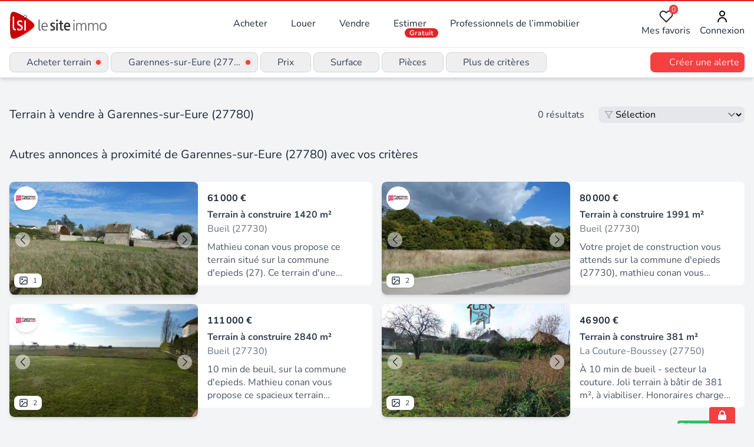

--- FILE ---
content_type: text/html;charset=utf-8
request_url: https://www.lesiteimmo.com/acheter/terrain/garennes-sur-eure-27780
body_size: 24308
content:
<!DOCTYPE html><html  lang="fr" data-capo=""><head><meta charset="utf-8">
<meta name="viewport" content="width=device-width, initial-scale=1">
<title>Vente terrain à Garennes-sur-Eure (27780) | Lesiteimmo</title>
<style> @font-face { font-family: "Nunito fallback"; src: local("Noto Sans"); size-adjust: 95.3586%; ascent-override: 106.0208%; descent-override: 37.0181%; line-gap-override: 0%; } @font-face { font-family: "Nunito fallback"; src: local("Arial"); size-adjust: 101.3906%; ascent-override: 99.7134%; descent-override: 34.8159%; line-gap-override: 0%; } @font-face { font-family: "Nunito fallback"; src: local("Helvetica Neue"); size-adjust: 100.4444%; ascent-override: 100.6527%; descent-override: 35.1438%; line-gap-override: 0%; } @font-face { font-family: "Nunito fallback"; src: local("Roboto"); size-adjust: 101.6132%; ascent-override: 99.495%; descent-override: 34.7396%; line-gap-override: 0%; } @font-face { font-family: "Nunito fallback"; src: local("Segoe UI"); size-adjust: 101.9489%; ascent-override: 99.1673%; descent-override: 34.6252%; line-gap-override: 0%; } @font-face { font-family: "Nunito fallback"; src: local("BlinkMacSystemFont"); size-adjust: 108.5224%; ascent-override: 93.1605%; descent-override: 32.5278%; line-gap-override: 0%; } @font-face { font-family: "Nunito fallback"; src: local("Noto Sans"); size-adjust: 95.3586%; ascent-override: 106.0208%; descent-override: 37.0181%; line-gap-override: 0%; } @font-face { font-family: "Nunito fallback"; src: local("Arial"); size-adjust: 101.3906%; ascent-override: 99.7134%; descent-override: 34.8159%; line-gap-override: 0%; } @font-face { font-family: "Nunito fallback"; src: local("Helvetica Neue"); size-adjust: 100.4444%; ascent-override: 100.6527%; descent-override: 35.1438%; line-gap-override: 0%; } @font-face { font-family: "Nunito fallback"; src: local("Roboto"); size-adjust: 101.6132%; ascent-override: 99.495%; descent-override: 34.7396%; line-gap-override: 0%; } @font-face { font-family: "Nunito fallback"; src: local("Segoe UI"); size-adjust: 101.9489%; ascent-override: 99.1673%; descent-override: 34.6252%; line-gap-override: 0%; } @font-face { font-family: "Nunito fallback"; src: local("BlinkMacSystemFont"); size-adjust: 108.5224%; ascent-override: 93.1605%; descent-override: 32.5278%; line-gap-override: 0%; } @font-face { font-family: "Nunito fallback"; src: local("Noto Sans"); size-adjust: 95.3586%; ascent-override: 106.0208%; descent-override: 37.0181%; line-gap-override: 0%; } @font-face { font-family: "Nunito fallback"; src: local("Arial"); size-adjust: 101.3906%; ascent-override: 99.7134%; descent-override: 34.8159%; line-gap-override: 0%; } @font-face { font-family: "Nunito fallback"; src: local("Helvetica Neue"); size-adjust: 100.4444%; ascent-override: 100.6527%; descent-override: 35.1438%; line-gap-override: 0%; } @font-face { font-family: "Nunito fallback"; src: local("Roboto"); size-adjust: 101.6132%; ascent-override: 99.495%; descent-override: 34.7396%; line-gap-override: 0%; } @font-face { font-family: "Nunito fallback"; src: local("Segoe UI"); size-adjust: 101.9489%; ascent-override: 99.1673%; descent-override: 34.6252%; line-gap-override: 0%; } @font-face { font-family: "Nunito fallback"; src: local("BlinkMacSystemFont"); size-adjust: 108.5224%; ascent-override: 93.1605%; descent-override: 32.5278%; line-gap-override: 0%; } </style>
<link rel="stylesheet" href="/_nuxt/style.CkbhrUAI.css" crossorigin>
<meta name="apple-mobile-web-app-title" content="LeSiteImmo">
<link rel="icon" type="image/png" href="/favicon-96x96.png" sizes="96x96">
<link rel="icon" type="image/svg+xml" href="/favicon.svg">
<link rel="shortcut icon" href="/favicon.ico">
<link rel="apple-touch-icon" sizes="180x180" href="/apple-touch-icon.png">
<link rel="manifest" href="/site.webmanifest">
<script id="partytown-config">partytown = { debug: false, forward: [], lib: "/~partytown/" }</script>
<script id="partytown">/* Partytown 0.10.3-dev1734732935152 - MIT builder.io */
const t={preserveBehavior:!1},e=e=>{if("string"==typeof e)return[e,t];const[n,r=t]=e;return[n,{...t,...r}]},n=Object.freeze((t=>{const e=new Set;let n=[];do{Object.getOwnPropertyNames(n).forEach((t=>{"function"==typeof n[t]&&e.add(t)}))}while((n=Object.getPrototypeOf(n))!==Object.prototype);return Array.from(e)})());!function(t,r,o,i,a,s,c,d,l,p,u=t,f){function h(){f||(f=1,"/"==(c=(s.lib||"/~partytown/")+(s.debug?"debug/":""))[0]&&(l=r.querySelectorAll('script[type="text/partytown"]'),i!=t?i.dispatchEvent(new CustomEvent("pt1",{detail:t})):(d=setTimeout(v,999999999),r.addEventListener("pt0",w),a?y(1):o.serviceWorker?o.serviceWorker.register(c+(s.swPath||"partytown-sw.js"),{scope:c}).then((function(t){t.active?y():t.installing&&t.installing.addEventListener("statechange",(function(t){"activated"==t.target.state&&y()}))}),console.error):v())))}function y(e){p=r.createElement(e?"script":"iframe"),t._pttab=Date.now(),e||(p.style.display="block",p.style.width="0",p.style.height="0",p.style.border="0",p.style.visibility="hidden",p.setAttribute("aria-hidden",!0)),p.src=c+"partytown-"+(e?"atomics.js?v=0.10.3-dev1734732935152":"sandbox-sw.html?"+t._pttab),r.querySelector(s.sandboxParent||"body").appendChild(p)}function v(n,o){for(w(),i==t&&(s.forward||[]).map((function(n){const[r]=e(n);delete t[r.split(".")[0]]})),n=0;n<l.length;n++)(o=r.createElement("script")).innerHTML=l[n].innerHTML,o.nonce=s.nonce,r.head.appendChild(o);p&&p.parentNode.removeChild(p)}function w(){clearTimeout(d)}s=t.partytown||{},i==t&&(s.forward||[]).map((function(r){const[o,{preserveBehavior:i}]=e(r);u=t,o.split(".").map((function(e,r,o){var a;u=u[o[r]]=r+1<o.length?u[o[r]]||(a=o[r+1],n.includes(a)?[]:{}):(()=>{let e=null;if(i){const{methodOrProperty:n,thisObject:r}=((t,e)=>{let n=t;for(let t=0;t<e.length-1;t+=1)n=n[e[t]];return{thisObject:n,methodOrProperty:e.length>0?n[e[e.length-1]]:void 0}})(t,o);"function"==typeof n&&(e=(...t)=>n.apply(r,...t))}return function(){let n;return e&&(n=e(arguments)),(t._ptf=t._ptf||[]).push(o,arguments),n}})()}))})),"complete"==r.readyState?h():(t.addEventListener("DOMContentLoaded",h),t.addEventListener("load",h))}(window,document,navigator,top,window.crossOriginIsolated);</script>
<script type="application/ld+json">{"@context":"https://schema.org","@type":"CollectionPage","name":"Acheter terrain à Garennes-sur-Eure (27780)","description":"Terrain à vendre à Garennes-sur-Eure (27780) : découvrez les annonces des professionnels de l'immobilier experts de ce secteur","url":"https://www.lesiteimmo.com/acheter/terrain/garennes-sur-eure-27780","mainEntity":{"@type":"ItemList","itemListOrder":"https://schema.org/ItemListUnordered","numberOfItems":25,"itemListElement":[{"@type":"ListItem","position":1,"item":{"@type":"RealEstateListing","datePosted":"2025-12-16","name":"Terrain consteructible 1420 m²","description":"Mathieu conan vous propose ce terrain situé sur la commune d'epieds (27). Ce terrain d'une surface d'environ 1420 m² est à viabiliser et clôturer. Vous pensez avoir le profil pour acheter ce terrain. Contactez moi ! Pour visiter et vous accompagner dans votre projet contacter mathieu conan au 06 19 95 43 35 ou ées. Com agissant sous le statut d'agent commercial rcs 487624777, rc pro galian n°127124335. Au prix de 61 000 euros honoraires charge vendeur net vendeur mandat n°432342mcn. Mathieu cona","url":"https://www.lesiteimmo.com/acheter/terrain/bueil-27730/32328894","image":["https://media.studio-net.fr/biens/32328894/x6940eb7875128"],"address":{"@type":"PostalAddress","addressLocality":"Bueil","postalCode":"27730","addressRegion":"Normandie","addressCountry":"FR"},"offers":{"@type":"Offer","price":61000,"priceCurrency":"EUR","availability":"https://schema.org/InStock"},"itemOffered":{"@type":"LandParcel","floorSize":{"@type":"QuantitativeValue","value":1420,"unitCode":"MTK"}},"seller":{"@type":"RealEstateAgent","name":"Propriétés Privées","url":"https://www.lesiteimmo.com/agences-immobilieres/basse-goulaine-44115/3696-proprietes-privees","address":{"@type":"PostalAddress","addressLocality":"Basse-Goulaine","postalCode":"44115","addressRegion":"Pays de la Loire","addressCountry":"FR"}}}},{"@type":"ListItem","position":2,"item":{"@type":"RealEstateListing","datePosted":"2025-09-30","name":"Terrain Bueil 1991 m2","description":"Votre projet de construction vous attends sur la commune d'epieds (27730), mathieu conan vous propose ce grand terrain constructible d'environ 1990 m². Celui-ci se trouve au fond d'une impasse. (10 min gare de bueil). Pour avoir les informations sur le potentiel et la répartition des volumes, merci de bien vouloir prendre contacte avec moi par mail m.conan@proprietes-privees.com ou au 09 19 95 43 35 pour visiter et vous accompagner dans votre projet contacter mathieu conan au 06 19 95 43 35 ou é","url":"https://www.lesiteimmo.com/acheter/terrain/bueil-27730/31946735","image":["https://media.studio-net.fr/biens/31946735/x68db5efa2c17f","https://media.studio-net.fr/biens/31946735/x68db5efa2c187"],"address":{"@type":"PostalAddress","addressLocality":"Bueil","postalCode":"27730","addressRegion":"Normandie","addressCountry":"FR"},"offers":{"@type":"Offer","price":80000,"priceCurrency":"EUR","availability":"https://schema.org/InStock"},"itemOffered":{"@type":"LandParcel","floorSize":{"@type":"QuantitativeValue","value":1991,"unitCode":"MTK"}},"seller":{"@type":"RealEstateAgent","name":"Propriétés Privées","url":"https://www.lesiteimmo.com/agences-immobilieres/basse-goulaine-44115/3696-proprietes-privees","address":{"@type":"PostalAddress","addressLocality":"Basse-Goulaine","postalCode":"44115","addressRegion":"Pays de la Loire","addressCountry":"FR"}}}},{"@type":"ListItem","position":3,"item":{"@type":"RealEstateListing","datePosted":"2025-12-17","name":"Terrain 2840 m2","description":"10 min de beuil, sur la commune d'epieds. Mathieu conan vous propose ce spacieux terrain constructible divisible. Le terrain est vendu non viabilisé. Celui-ci est libre de constructeur. Vous pensez avoir le profil pour acheter ce terrain. Contactez moi ! Pour visiter et vous accompagner dans votre projet contacter mathieu conan au 06 19 95 43 35 ou ées. Com agissant sous le statut d'agent commercial rcs 487624777, rc pro galian n°127124335. Au prix de 111 000 euros honoraires charge vendeur net ","url":"https://www.lesiteimmo.com/acheter/terrain/bueil-27730/32333976","image":["https://media.studio-net.fr/biens/32333976/x69424636af631","https://media.studio-net.fr/biens/32333976/x69424636af633"],"address":{"@type":"PostalAddress","addressLocality":"Bueil","postalCode":"27730","addressRegion":"Normandie","addressCountry":"FR"},"offers":{"@type":"Offer","price":111000,"priceCurrency":"EUR","availability":"https://schema.org/InStock"},"itemOffered":{"@type":"LandParcel","floorSize":{"@type":"QuantitativeValue","value":2840,"unitCode":"MTK"}},"seller":{"@type":"RealEstateAgent","name":"Propriétés Privées","url":"https://www.lesiteimmo.com/agences-immobilieres/basse-goulaine-44115/3696-proprietes-privees","address":{"@type":"PostalAddress","addressLocality":"Basse-Goulaine","postalCode":"44115","addressRegion":"Pays de la Loire","addressCountry":"FR"}}}},{"@type":"ListItem","position":4,"item":{"@type":"RealEstateListing","datePosted":"2021-11-24","description":"À 10 min de bueil - secteur la couture. Joli terrain à bâtir de 381 m², à viabiliser. Honoraires charge vendeur. Ref 5201 prix : 46 900 euros * honoraires à la charge du vendeur montant estimé des dépenses annuelles d'énergie pour un usage standard : non communiqué.","url":"https://www.lesiteimmo.com/acheter/terrain/la-couture-boussey-27750/23872741","image":["https://media.studio-net.fr/biens/23872741/x663100928abd6","https://media.studio-net.fr/biens/23872741/x663100928abde"],"address":{"@type":"PostalAddress","addressLocality":"La Couture-Boussey","postalCode":"27750","addressRegion":"Normandie","addressCountry":"FR"},"offers":{"@type":"Offer","price":46900,"priceCurrency":"EUR","availability":"https://schema.org/InStock"},"itemOffered":{"@type":"LandParcel","floorSize":{"@type":"QuantitativeValue","value":381,"unitCode":"MTK"}},"seller":{"@type":"RealEstateAgent","name":"Les Clefs de l'Immobilier","url":"https://www.lesiteimmo.com/agences-immobilieres/garennes-sur-eure-27780/51572-les-clefs-de-limmobilier","address":{"@type":"PostalAddress","addressLocality":"Garennes-sur-Eure","postalCode":"27780","addressRegion":"Normandie","addressCountry":"FR"}}}},{"@type":"ListItem","position":5,"item":{"@type":"RealEstateListing","datePosted":"2025-06-05","name":"LA COUTURE BOUSSEY (27) - Terrain à bâtir - 422m²","description":"Sur la commune de la couture boussey, découvrez ce charmant terrain à bâtir, plat et libre de constructeur, d'une façade sur rue d'environ 15m pour une surface de 422 m². Il se situe en zone ubb du plu actuellement en vigueur. Prenez vite rendez-vous avec margot au 06 36 41 95 48 pour plus d'informations et organiser une visite ! Le plan de géomètre est téléchargeable sur notre site. Un errial (etat des risques réglementés pour l'information des acquéreurs et des locataires) et les informations ","url":"https://www.lesiteimmo.com/acheter/terrain/la-couture-boussey-27750/31373090","image":["https://media.studio-net.fr/biens/31373090/x68411b1307605","https://media.studio-net.fr/biens/31373090/x68411b130760c"],"address":{"@type":"PostalAddress","addressLocality":"La Couture-Boussey","postalCode":"27750","addressRegion":"Normandie","addressCountry":"FR"},"offers":{"@type":"Offer","price":37000,"priceCurrency":"EUR","availability":"https://schema.org/InStock"},"itemOffered":{"@type":"LandParcel","floorSize":{"@type":"QuantitativeValue","value":422,"unitCode":"MTK"}},"seller":{"@type":"RealEstateAgent","name":"Vendez-Votre-Maison","url":"https://www.lesiteimmo.com/agences-immobilieres/clermont-60600/52608-vendez-votre-maison","address":{"@type":"PostalAddress","addressLocality":"Clermont","postalCode":"60600","addressRegion":"Hauts-de-France","addressCountry":"FR"}}}},{"@type":"ListItem","position":6,"item":{"@type":"RealEstateListing","datePosted":"2025-09-20","name":"terrain","description":"Situé dans la charmante ville de Bueil (27730), ce terrain de 654 m² offre un cadre paisible et agréable pour construire la maison de vos rêves. Bueil est réputé pour sa tranquillité et son atmosphère conviviale, faisant de cette localité un choix idéal pour les familles en quête de calme. De plus, sa proximité avec les commerces locaux et les écoles en fait un lieu pratique et fonctionnel pour le quotidien de ses habitants. D'une configuration rectangulaire, ce terrain plat en drapeau offre une","url":"https://www.lesiteimmo.com/acheter/terrain/bueil-27730/31902570","image":["https://media.studio-net.fr/biens/31902570/x68ceaee257eef"],"address":{"@type":"PostalAddress","addressLocality":"Bueil","postalCode":"27730","addressRegion":"Normandie","addressCountry":"FR"},"offers":{"@type":"Offer","price":67500,"priceCurrency":"EUR","availability":"https://schema.org/InStock"},"itemOffered":{"@type":"LandParcel","floorSize":{"@type":"QuantitativeValue","value":654,"unitCode":"MTK"}},"seller":{"@type":"RealEstateAgent","name":"SAFTI","url":"https://www.lesiteimmo.com/agences-immobilieres/toulouse-31100/26118-safti","address":{"@type":"PostalAddress","addressLocality":"Toulouse","postalCode":"31100","addressRegion":"Occitanie","addressCountry":"FR"}}}},{"@type":"ListItem","position":7,"item":{"@type":"RealEstateListing","datePosted":"2025-12-16","name":"Terrain constructible 564 m²","description":"Ce terrain est situé à proximité de la ville de bueil sur la commune de epieds. Le terrain est clos sur 3 côtés d'une surface d'environ 564 m², l'électricité est raccordé cependant l'eau n'a pas de compteur mais arrive sur le terrain, fibre optique. Vous pensez avoir le profil pour acheter ce terrain. Contactez moi ! Pour visiter et vous accompagner dans votre projet contacter mathieu conan au 06 19 95 43 35 ou ées. Com agissant sous le statut d'agent commercial rcs 487624777, rc pro galian n°12","url":"https://www.lesiteimmo.com/acheter/terrain/bueil-27730/32328893","image":["https://media.studio-net.fr/biens/32328893/x6940eb7700c76","https://media.studio-net.fr/biens/32328893/x6940eb7700c7f"],"address":{"@type":"PostalAddress","addressLocality":"Bueil","postalCode":"27730","addressRegion":"Normandie","addressCountry":"FR"},"offers":{"@type":"Offer","price":56000,"priceCurrency":"EUR","availability":"https://schema.org/InStock"},"itemOffered":{"@type":"LandParcel","floorSize":{"@type":"QuantitativeValue","value":564,"unitCode":"MTK"}},"seller":{"@type":"RealEstateAgent","name":"Propriétés Privées","url":"https://www.lesiteimmo.com/agences-immobilieres/basse-goulaine-44115/3696-proprietes-privees","address":{"@type":"PostalAddress","addressLocality":"Basse-Goulaine","postalCode":"44115","addressRegion":"Pays de la Loire","addressCountry":"FR"}}}},{"@type":"ListItem","position":8,"item":{"@type":"RealEstateListing","datePosted":"2025-09-20","name":"terrain","description":"Bueil, ville avec tous commerces, écoles, gare. Terrain en lot arrière de 1030 m², viabilisé en eau électricité et tout à l'égout. Façade de 17m, possibilité r + c les informations sur les risques auxquels ce bien est exposé sont disponibles sur le site géorisques : prix de vente : 79 000 € honoraires charge vendeur contactez votre conseiller safti : caroline dutartre, tél. : 06 76 73 45 13, e-mail : caroline.dutartre@safti.fr - ei - agent commercial immatriculé au rsac de evreux sous le numéro ","url":"https://www.lesiteimmo.com/acheter/terrain/bueil-27730/31902557","image":["https://media.studio-net.fr/biens/31902557/x68ceaecded80f"],"address":{"@type":"PostalAddress","addressLocality":"Bueil","postalCode":"27730","addressRegion":"Normandie","addressCountry":"FR"},"offers":{"@type":"Offer","price":79000,"priceCurrency":"EUR","availability":"https://schema.org/InStock"},"itemOffered":{"@type":"LandParcel","floorSize":{"@type":"QuantitativeValue","value":1030,"unitCode":"MTK"}},"seller":{"@type":"RealEstateAgent","name":"SAFTI","url":"https://www.lesiteimmo.com/agences-immobilieres/toulouse-31100/26118-safti","address":{"@type":"PostalAddress","addressLocality":"Toulouse","postalCode":"31100","addressRegion":"Occitanie","addressCountry":"FR"}}}},{"@type":"ListItem","position":9,"item":{"@type":"RealEstateListing","datePosted":"2025-09-20","name":"terrain","description":"Bueil, école, gare, commerces, médecin terrain de 643 m² viabilisé en eau, électricité et tout à l'égout. Au calme en lot arrière, avec une façade de 10.50. À ne pas rater ! Les informations sur les risques auxquels ce bien est exposé sont disponibles sur le site géorisques : prix de vente : 67 500 € honoraires charge vendeur contactez votre conseiller safti : caroline dutartre, tél. : 06 76 73 45 13, e-mail : caroline.dutartre@safti.fr - ei - agent commercial immatriculé au rsac de evreux sous ","url":"https://www.lesiteimmo.com/acheter/terrain/bueil-27730/31902567","image":["https://media.studio-net.fr/biens/31902567/x68ceaee0c41b0"],"address":{"@type":"PostalAddress","addressLocality":"Bueil","postalCode":"27730","addressRegion":"Normandie","addressCountry":"FR"},"offers":{"@type":"Offer","price":67500,"priceCurrency":"EUR","availability":"https://schema.org/InStock"},"itemOffered":{"@type":"LandParcel","floorSize":{"@type":"QuantitativeValue","value":643,"unitCode":"MTK"}},"seller":{"@type":"RealEstateAgent","name":"SAFTI","url":"https://www.lesiteimmo.com/agences-immobilieres/toulouse-31100/26118-safti","address":{"@type":"PostalAddress","addressLocality":"Toulouse","postalCode":"31100","addressRegion":"Occitanie","addressCountry":"FR"}}}},{"@type":"ListItem","position":10,"item":{"@type":"RealEstateListing","datePosted":"2025-09-20","name":"terrain","description":"Vous cherchez un terrain en lot arrière au calme ? Ce terrain de 700 m² est pour vous, avec une façade de 10.47 déjà viabilisé en électricité, eau, et tout à l'égout. Les informations sur les risques auxquels ce bien est exposé sont disponibles sur le site géorisques : prix de vente : 67 500 € honoraires charge vendeur contactez votre conseiller safti : caroline dutartre, tél. : 06 76 73 45 13, e-mail : caroline.dutartre@safti.fr - ei - agent commercial immatriculé au rsac de evreux sous le numé","url":"https://www.lesiteimmo.com/acheter/terrain/bueil-27730/31902569","image":["https://media.studio-net.fr/biens/31902569/x68ceaee184b0d"],"address":{"@type":"PostalAddress","addressLocality":"Bueil","postalCode":"27730","addressRegion":"Normandie","addressCountry":"FR"},"offers":{"@type":"Offer","price":67500,"priceCurrency":"EUR","availability":"https://schema.org/InStock"},"itemOffered":{"@type":"LandParcel","floorSize":{"@type":"QuantitativeValue","value":700,"unitCode":"MTK"}},"seller":{"@type":"RealEstateAgent","name":"SAFTI","url":"https://www.lesiteimmo.com/agences-immobilieres/toulouse-31100/26118-safti","address":{"@type":"PostalAddress","addressLocality":"Toulouse","postalCode":"31100","addressRegion":"Occitanie","addressCountry":"FR"}}}},{"@type":"ListItem","position":11,"item":{"@type":"RealEstateListing","datePosted":"2025-08-26","name":"Terrain clos viabilisé (647 m²)","description":"Mathieu conan vous propose en exclusivité ce terrain viabilisé à 5 min de bueil. Situé au fond d'une allée ce terrain arboré par des arbres fruitiers clos d'environ 647 m² vous pensez avoir le profil pour acheter ce bien. Contactez moi ! Pour visiter et vous accompagner dans votre projet contacter mathieu conan au 06 19 95 43 35 ou ées. Com agissant sous le statut d'agent commercial rcs 487624777, rc pro galian n°127124335. Au prix de 55 000 euros, les honoraires sont à la charge des vendeurs ma","url":"https://www.lesiteimmo.com/acheter/terrain/bueil-27730/31770008","image":["https://media.studio-net.fr/biens/31770008/x68ad378453a86","https://media.studio-net.fr/biens/31770008/x68ad378453a8e"],"address":{"@type":"PostalAddress","addressLocality":"Bueil","postalCode":"27730","addressRegion":"Normandie","addressCountry":"FR"},"offers":{"@type":"Offer","price":55000,"priceCurrency":"EUR","availability":"https://schema.org/InStock"},"itemOffered":{"@type":"LandParcel","floorSize":{"@type":"QuantitativeValue","value":647,"unitCode":"MTK"}},"seller":{"@type":"RealEstateAgent","name":"Propriétés Privées","url":"https://www.lesiteimmo.com/agences-immobilieres/basse-goulaine-44115/3696-proprietes-privees","address":{"@type":"PostalAddress","addressLocality":"Basse-Goulaine","postalCode":"44115","addressRegion":"Pays de la Loire","addressCountry":"FR"}}}},{"@type":"ListItem","position":12,"item":{"@type":"RealEstateListing","datePosted":"2025-12-10","name":"Terrain","description":"Sur la commune d'epieds, terrain constructible d'environ 574 m². Prix de vente 55 000 € prix ttc et honoraires à charge vendeur ttc pour visiter et vous accompagner dans votre projet, contactez anais sicard 06 13 74 82 23 selon l'article l. 561.5 du code monétaire et financier, pour l'organisation de la visite, la présentation d'une pièce d'identité vous sera demandée. Les informations sur les risques auxquels ce bien est exposé sont disponibles sur le site géorisques : cette présente annonce a ","url":"https://www.lesiteimmo.com/acheter/terrain/epieds-27730/32302666","image":["https://media.studio-net.fr/biens/32302666/x6939595daeb84"],"address":{"@type":"PostalAddress","addressLocality":"Épieds","postalCode":"27730","addressRegion":"Normandie","addressCountry":"FR"},"offers":{"@type":"Offer","price":55000,"priceCurrency":"EUR","availability":"https://schema.org/InStock"},"itemOffered":{"@type":"LandParcel","floorSize":{"@type":"QuantitativeValue","value":574,"unitCode":"MTK"}},"seller":{"@type":"RealEstateAgent","name":"Immo Réseau","url":"https://www.lesiteimmo.com/agences-immobilieres/vertou-44120/41610-immo-reseau","address":{"@type":"PostalAddress","addressLocality":"Vertou","postalCode":"44120","addressRegion":"Pays de la Loire","addressCountry":"FR"}}}},{"@type":"ListItem","position":13,"item":{"@type":"RealEstateListing","datePosted":"2025-11-14","name":"Terrain","description":"De nouveau disponible. Terrain à bâtir de 574 m² avec eau et electricité plus accès commun de 179 m². Terrain au calme. Muré. Le prix indiqué comprend les honoraires de négociation qui se montent à 10% ttc du prix affiché, ces honoraires sont à la charge exclusive de l'acquéreur. Dpe non concerné. Jean-marc desfourneaux, agent commercial immatriculé au rsac de evreux sous le numéro 49438721000045 - a la lucarne de l'immobilier - ref. 84219.","url":"https://www.lesiteimmo.com/acheter/terrain/epieds-27730/32172503","image":["https://media.studio-net.fr/biens/32172503/x6919688e41b2c","https://media.studio-net.fr/biens/32172503/x6919688e41b32"],"address":{"@type":"PostalAddress","addressLocality":"Épieds","postalCode":"27730","addressRegion":"Normandie","addressCountry":"FR"},"offers":{"@type":"Offer","price":55000,"priceCurrency":"EUR","availability":"https://schema.org/InStock"},"itemOffered":{"@type":"LandParcel","floorSize":{"@type":"QuantitativeValue","value":574,"unitCode":"MTK"}},"seller":{"@type":"RealEstateAgent","name":"A la Lucarne de l'Immobilier","url":"https://www.lesiteimmo.com/agences-immobilieres/nanterre-92000/33196-a-la-lucarne-de-limmobilier","address":{"@type":"PostalAddress","addressLocality":"Nanterre","postalCode":"92000","addressRegion":"Île-de-France","addressCountry":"FR"}}}},{"@type":"ListItem","position":14,"item":{"@type":"RealEstateListing","datePosted":"2025-12-13","name":"Terrain","description":"Terrain plat à bâtir de 2896 m² ( constructible sur 2600 m²) avec petite dépendance en pierre pour usage d'atelier, rangement. Au calme. Vu dégagée. Possibilité d'acheter 2000 m² de vergers (non constructible) en supplément. Le prix indiqué comprend les honoraires de négociation qui se montent à 5.71% ttc du prix affiché, ces honoraires sont à la charge exclusive de l'acquéreur. Dpe non concerné. Jean-marc desfourneaux, agent commercial immatriculé au rsac de evreux sous le numéro 49438721000045","url":"https://www.lesiteimmo.com/acheter/terrain/epieds-27730/32317766","image":["https://media.studio-net.fr/biens/32317766/x693d01336675b","https://media.studio-net.fr/biens/32317766/x693d013366764"],"address":{"@type":"PostalAddress","addressLocality":"Épieds","postalCode":"27730","addressRegion":"Normandie","addressCountry":"FR"},"offers":{"@type":"Offer","price":111000,"priceCurrency":"EUR","availability":"https://schema.org/InStock"},"itemOffered":{"@type":"LandParcel","floorSize":{"@type":"QuantitativeValue","value":2896,"unitCode":"MTK"}},"seller":{"@type":"RealEstateAgent","name":"A la Lucarne de l'Immobilier","url":"https://www.lesiteimmo.com/agences-immobilieres/nanterre-92000/33196-a-la-lucarne-de-limmobilier","address":{"@type":"PostalAddress","addressLocality":"Nanterre","postalCode":"92000","addressRegion":"Île-de-France","addressCountry":"FR"}}}},{"@type":"ListItem","position":15,"item":{"@type":"RealEstateListing","datePosted":"2025-12-12","name":"Terrain","description":"Terrain constructible sur la commune d'epieds d'environ 1300 m² prix de vente 61 000 € honoraires à la charge du vendeur pour visiter et vous accompagner dans votre projet, contactez anais sicard 06 13 74 82 23 selon l'article l. 561.5 du code monétaire et financier, pour l'organisation de la visite, la présentation d'une pièce d'identité vous sera demandée. Les informations sur les risques auxquels ce bien est exposé sont disponibles sur le site géorisques : cette présente annonce a été rédigée","url":"https://www.lesiteimmo.com/acheter/terrain/epieds-27730/32314053","image":["https://media.studio-net.fr/biens/32314053/x696658baf303f","https://media.studio-net.fr/biens/32314053/x696658baf304a"],"address":{"@type":"PostalAddress","addressLocality":"Épieds","postalCode":"27730","addressRegion":"Normandie","addressCountry":"FR"},"offers":{"@type":"Offer","price":61000,"priceCurrency":"EUR","availability":"https://schema.org/InStock"},"itemOffered":{"@type":"LandParcel","floorSize":{"@type":"QuantitativeValue","value":1300,"unitCode":"MTK"}},"seller":{"@type":"RealEstateAgent","name":"Immo Réseau","url":"https://www.lesiteimmo.com/agences-immobilieres/vertou-44120/41610-immo-reseau","address":{"@type":"PostalAddress","addressLocality":"Vertou","postalCode":"44120","addressRegion":"Pays de la Loire","addressCountry":"FR"}}}},{"@type":"ListItem","position":16,"item":{"@type":"RealEstateListing","datePosted":"2025-12-13","name":"Terrain","description":"Terrain plat à bâtir de 1400 m² ( constructible sur 1300 m²) au calme. Vu dégagée. Le prix indiqué comprend les honoraires de négociation qui se montent à 10% ttc du prix affiché, ces honoraires sont à la charge exclusive de l'acquéreur. Dpe non concerné. Jean-marc desfourneaux, agent commercial immatriculé au rsac de evreux sous le numéro 49438721000045 - a la lucarne de l'immobilier - ref. 84804.","url":"https://www.lesiteimmo.com/acheter/terrain/epieds-27730/32317768","image":["https://media.studio-net.fr/biens/32317768/x696882b6de2fe"],"address":{"@type":"PostalAddress","addressLocality":"Épieds","postalCode":"27730","addressRegion":"Normandie","addressCountry":"FR"},"offers":{"@type":"Offer","price":60500,"priceCurrency":"EUR","availability":"https://schema.org/InStock"},"itemOffered":{"@type":"LandParcel","floorSize":{"@type":"QuantitativeValue","value":1400,"unitCode":"MTK"}},"seller":{"@type":"RealEstateAgent","name":"A la Lucarne de l'Immobilier","url":"https://www.lesiteimmo.com/agences-immobilieres/nanterre-92000/33196-a-la-lucarne-de-limmobilier","address":{"@type":"PostalAddress","addressLocality":"Nanterre","postalCode":"92000","addressRegion":"Île-de-France","addressCountry":"FR"}}}},{"@type":"ListItem","position":17,"item":{"@type":"RealEstateListing","datePosted":"2025-04-25","name":"Terrain","description":"Sur la commune d'epieds, proche gare de bueil pour aller sur paris en train, terrain constructible et divisible d'environ 2900 m² ! Prix de vente 111 000 € prix ttc et honoraires à charge vendeur ttc pour visiter et vous accompagner dans votre projet, contactez anais sicard 06 13 74 82 23 selon l'article l. 561.5 du code monétaire et financier, pour l'organisation de la visite, la présentation d'une pièce d'identité vous sera demandée. Les informations sur les risques auxquels ce bien est exposé","url":"https://www.lesiteimmo.com/acheter/terrain/epieds-27730/31146031","image":["https://media.studio-net.fr/biens/31146031/x680b9f71a98bd","https://media.studio-net.fr/biens/31146031/x680b9f71a98cc"],"address":{"@type":"PostalAddress","addressLocality":"Épieds","postalCode":"27730","addressRegion":"Normandie","addressCountry":"FR"},"offers":{"@type":"Offer","price":111000,"priceCurrency":"EUR","availability":"https://schema.org/InStock"},"itemOffered":{"@type":"LandParcel","floorSize":{"@type":"QuantitativeValue","value":2896,"unitCode":"MTK"}},"seller":{"@type":"RealEstateAgent","name":"Immo Réseau","url":"https://www.lesiteimmo.com/agences-immobilieres/vertou-44120/41610-immo-reseau","address":{"@type":"PostalAddress","addressLocality":"Vertou","postalCode":"44120","addressRegion":"Pays de la Loire","addressCountry":"FR"}}}},{"@type":"ListItem","position":18,"item":{"@type":"RealEstateListing","datePosted":"2022-03-11","name":"Terrain en vente 60000 EUR à Ézy-Sur-Eure avec CELINE GILLOT","description":"Immobilier à la carte avec un terrain sur la commune d'ézy-sur-eure. Ce terrain possède une surface constructible de 606 m² pour réaliser votre rêve en construisant une villa neuve. Contactez dès à présent l'agence immobilière celine gillot pour visiter ce terrain ou en découvrir d'autres. Le prix est fixé à 60 000 eur.","url":"https://www.lesiteimmo.com/acheter/terrain/ezy-sur-eure-27530/24359407","image":["https://media.studio-net.fr/biens/24359407/x646feb321c380"],"address":{"@type":"PostalAddress","addressLocality":"Ézy-sur-Eure","postalCode":"27530","addressRegion":"Normandie","addressCountry":"FR"},"offers":{"@type":"Offer","price":60000,"priceCurrency":"EUR","availability":"https://schema.org/InStock"},"itemOffered":{"@type":"LandParcel","floorSize":{"@type":"QuantitativeValue","value":606,"unitCode":"MTK"}},"seller":{"@type":"RealEstateAgent","name":"Le Tuc Ezy sur Eure","url":"https://www.lesiteimmo.com/agences-immobilieres/ezy-sur-eure-27530/54779-le-tuc-ezy-sur-eure","address":{"@type":"PostalAddress","addressLocality":"Ézy-sur-Eure","postalCode":"27530","addressRegion":"Normandie","addressCountry":"FR"}}}},{"@type":"ListItem","position":19,"item":{"@type":"RealEstateListing","datePosted":"2021-11-24","description":"Proche ezy sur eure joli terrain à bâtir de 381 m², à viabiliser. Honoraires charge vendeur. Ref z290 prix : 46 900 euros * honoraires à la charge du vendeur montant estimé des dépenses annuelles d'énergie pour un usage standard : non communiqué.","url":"https://www.lesiteimmo.com/acheter/terrain/ezy-sur-eure-27530/23872726","image":["https://media.studio-net.fr/biens/23872726/x663100300457c","https://media.studio-net.fr/biens/23872726/x6631003004594"],"address":{"@type":"PostalAddress","addressLocality":"Ézy-sur-Eure","postalCode":"27530","addressRegion":"Normandie","addressCountry":"FR"},"offers":{"@type":"Offer","price":46900,"priceCurrency":"EUR","availability":"https://schema.org/InStock"},"itemOffered":{"@type":"LandParcel","floorSize":{"@type":"QuantitativeValue","value":381,"unitCode":"MTK"}},"seller":{"@type":"RealEstateAgent","name":"Agence des 2 Vallées","url":"https://www.lesiteimmo.com/agences-immobilieres/ezy-sur-eure-27530/51571-agence-des-2-vallees","address":{"@type":"PostalAddress","addressLocality":"Ézy-sur-Eure","postalCode":"27530","addressRegion":"Normandie","addressCountry":"FR"}}}},{"@type":"ListItem","position":20,"item":{"@type":"RealEstateListing","datePosted":"2025-07-25","name":"A VENDRE - EZY SUR EURE CENTRE - TERRAIN CONSTRUCTIBLE","description":"À vendre - centre ezy sur eure. Terrain constructible de 354 m². Viabilité eau, edf et tae sur rue. Cu positif. Ce terrain idéalement situé permet l'accès à pied à toutes les commodités.","url":"https://www.lesiteimmo.com/acheter/terrain/ezy-sur-eure-27530/31650836","image":["https://media.studio-net.fr/biens/31650836/x6883496dd3510","https://media.studio-net.fr/biens/31650836/x68fba3457deff"],"address":{"@type":"PostalAddress","addressLocality":"Ézy-sur-Eure","postalCode":"27530","addressRegion":"Normandie","addressCountry":"FR"},"offers":{"@type":"Offer","price":87000,"priceCurrency":"EUR","availability":"https://schema.org/InStock"},"itemOffered":{"@type":"LandParcel","floorSize":{"@type":"QuantitativeValue","value":354,"unitCode":"MTK"}},"seller":{"@type":"RealEstateAgent","name":"Arthurimmo.com Ivry la Bataille","url":"https://www.lesiteimmo.com/agences-immobilieres/ivry-la-bataille-27540/90411-arthurimmocom-ivry-la-bataille","address":{"@type":"PostalAddress","addressLocality":"Ivry-la-Bataille","postalCode":"27540","addressRegion":"Normandie","addressCountry":"FR"}}}},{"@type":"ListItem","position":21,"item":{"@type":"RealEstateListing","datePosted":"2025-09-10","name":"A VENDRE EZY SUR EURE TERRAIN A BATIR","description":"À vendre terrain à bâtir de 1890 m² cloturé sur 3 côtés. Dépendance avec électricité. Viabilité sur rue.","url":"https://www.lesiteimmo.com/acheter/terrain/ezy-sur-eure-27530/31846378","image":["https://media.studio-net.fr/biens/31846378/x68c1691a13c18","https://media.studio-net.fr/biens/31846378/x68c1691a13c2e"],"address":{"@type":"PostalAddress","addressLocality":"Ézy-sur-Eure","postalCode":"27530","addressRegion":"Normandie","addressCountry":"FR"},"offers":{"@type":"Offer","price":127000,"priceCurrency":"EUR","availability":"https://schema.org/InStock"},"itemOffered":{"@type":"LandParcel","floorSize":{"@type":"QuantitativeValue","value":1890,"unitCode":"MTK"}},"seller":{"@type":"RealEstateAgent","name":"Arthurimmo.com Ivry la Bataille","url":"https://www.lesiteimmo.com/agences-immobilieres/ivry-la-bataille-27540/90411-arthurimmocom-ivry-la-bataille","address":{"@type":"PostalAddress","addressLocality":"Ivry-la-Bataille","postalCode":"27540","addressRegion":"Normandie","addressCountry":"FR"}}}},{"@type":"ListItem","position":22,"item":{"@type":"RealEstateListing","datePosted":"2025-12-03","name":"Terrain  viabilisé (28260 OULINS)","description":"28260 oulins, mathieu conan vous propose en partenariat avec la saedel, ce terrain de 398 m² clos et viabilisé avec place de parking goudronnée. Commerces à 1 km, d'autres lots disponible. Vous pensez avoir le profil pour acheter ce terrain. Contactez moi ! Pour visiter et vous accompagner dans votre projet contacter mathieu conan au 06 19 95 43 35 ou ées. Com agissant sous le statut d'agent commercial rcs 487624777, rc pro galian n°127124335. Au prix de 71 640 euros honoraires charge vendeur ne","url":"https://www.lesiteimmo.com/acheter/terrain/oulins-28260/32266509","image":["https://media.studio-net.fr/biens/32266509/x692fcaafc7ded","https://media.studio-net.fr/biens/32266509/x692fcaafc7def"],"address":{"@type":"PostalAddress","addressLocality":"Oulins","postalCode":"28260","addressRegion":"Normandie","addressCountry":"FR"},"offers":{"@type":"Offer","price":71640,"priceCurrency":"EUR","availability":"https://schema.org/InStock"},"itemOffered":{"@type":"LandParcel","floorSize":{"@type":"QuantitativeValue","value":398,"unitCode":"MTK"}},"seller":{"@type":"RealEstateAgent","name":"Propriétés Privées","url":"https://www.lesiteimmo.com/agences-immobilieres/basse-goulaine-44115/3696-proprietes-privees","address":{"@type":"PostalAddress","addressLocality":"Basse-Goulaine","postalCode":"44115","addressRegion":"Pays de la Loire","addressCountry":"FR"}}}},{"@type":"ListItem","position":23,"item":{"@type":"RealEstateListing","datePosted":"2025-12-03","name":"Terrain  viabilisé 28260 OULINS","description":"28260 oulins, mathieu conan vous propose en partenariat avec la saedel, ce terrain de 426 m² clos et viabilisé avec place de parking goudronnée. Commerces à 1 km, d'autres lots disponible. Vous pensez avoir le profil pour acheter ce terrain. Contactez moi ! Pour visiter et vous accompagner dans votre projet contacter mathieu conan au 06 19 95 43 35 ou ées. Com agissant sous le statut d'agent commercial rcs 487624777, rc pro galian n°127124335. Au prix de 76680 euros honoraires charge vendeur net","url":"https://www.lesiteimmo.com/acheter/terrain/anet-28260/32266708","image":["https://media.studio-net.fr/biens/32266708/x692fd09856882","https://media.studio-net.fr/biens/32266708/x692fd0985688b"],"address":{"@type":"PostalAddress","addressLocality":"Anet","postalCode":"28260","addressRegion":"Normandie","addressCountry":"FR"},"offers":{"@type":"Offer","price":76680,"priceCurrency":"EUR","availability":"https://schema.org/InStock"},"itemOffered":{"@type":"LandParcel","floorSize":{"@type":"QuantitativeValue","value":426,"unitCode":"MTK"}},"seller":{"@type":"RealEstateAgent","name":"Propriétés Privées","url":"https://www.lesiteimmo.com/agences-immobilieres/basse-goulaine-44115/3696-proprietes-privees","address":{"@type":"PostalAddress","addressLocality":"Basse-Goulaine","postalCode":"44115","addressRegion":"Pays de la Loire","addressCountry":"FR"}}}},{"@type":"ListItem","position":24,"item":{"@type":"RealEstateListing","datePosted":"2025-12-03","name":"Terrain  viabilisé OULINS","description":"28260 oulins, mathieu conan vous propose en partenariat avec la saedel, ce terrain de 420 m² clos et viabilisé avec place de parking goudronnée. Commerces à 1 km, d'autres lots disponible. Vous pensez avoir le profil pour acheter ce terrain. Contactez moi ! Pour visiter et vous accompagner dans votre projet contacter mathieu conan au 06 19 95 43 35 ou ées. Com agissant sous le statut d'agent commercial rcs 487624777, rc pro galian n°127124335. Au prix de 75 600 euros honoraires charge vendeur ne","url":"https://www.lesiteimmo.com/acheter/terrain/anet-28260/32266707","image":["https://media.studio-net.fr/biens/32266707/x692fd0972335c","https://media.studio-net.fr/biens/32266707/x692fd09723365"],"address":{"@type":"PostalAddress","addressLocality":"Anet","postalCode":"28260","addressRegion":"Normandie","addressCountry":"FR"},"offers":{"@type":"Offer","price":75600,"priceCurrency":"EUR","availability":"https://schema.org/InStock"},"itemOffered":{"@type":"LandParcel","floorSize":{"@type":"QuantitativeValue","value":420,"unitCode":"MTK"}},"seller":{"@type":"RealEstateAgent","name":"Propriétés Privées","url":"https://www.lesiteimmo.com/agences-immobilieres/basse-goulaine-44115/3696-proprietes-privees","address":{"@type":"PostalAddress","addressLocality":"Basse-Goulaine","postalCode":"44115","addressRegion":"Pays de la Loire","addressCountry":"FR"}}}},{"@type":"ListItem","position":25,"item":{"@type":"RealEstateListing","datePosted":"2025-10-21","name":"Terrain","description":"Terrain non constructible de plus de 6 ha (62 669 m²). Idéal pour chevauxle prix indiqué comprend les honoraires de négociation qui se montent à 6.86% ttc du prix affiché, ces honoraires sont à la charge exclusive de l'acquéreur. Dpe non concerné. Jean-marc desfourneaux, agent commercial immatriculé au rsac de evreux sous le numéro 49438721000045 - a la lucarne de l'immobilier - ref. 84416.","url":"https://www.lesiteimmo.com/acheter/terrain/breuilpont-27640/32058846","image":["https://media.studio-net.fr/biens/32058846/x6925461f7e199","https://media.studio-net.fr/biens/32058846/x6925461f7e1a0"],"address":{"@type":"PostalAddress","addressLocality":"Breuilpont","postalCode":"27640","addressRegion":"Normandie","addressCountry":"FR"},"offers":{"@type":"Offer","price":93500,"priceCurrency":"EUR","availability":"https://schema.org/InStock"},"itemOffered":{"@type":"LandParcel","floorSize":{"@type":"QuantitativeValue","value":62669,"unitCode":"MTK"}},"seller":{"@type":"RealEstateAgent","name":"A la Lucarne de l'Immobilier","url":"https://www.lesiteimmo.com/agences-immobilieres/nanterre-92000/33196-a-la-lucarne-de-limmobilier","address":{"@type":"PostalAddress","addressLocality":"Nanterre","postalCode":"92000","addressRegion":"Île-de-France","addressCountry":"FR"}}}}]}}</script>
<meta name="description" content="Terrain à vendre à Garennes-sur-Eure (27780) : découvrez les annonces des professionnels de l'immobilier experts de ce secteur">
<meta property="og:title" content="Vente terrain à Garennes-sur-Eure (27780) | Lesiteimmo">
<meta property="og:description" content="Terrain à vendre à Garennes-sur-Eure (27780) : découvrez les annonces des professionnels de l'immobilier experts de ce secteur">
<meta property="og:type" content="website">
<meta property="og:site_name" content="LeSiteImmo">
<meta property="og:image" content>
<meta property="og:locale" content="fr_FR">
<meta property="apple-mobile-web-app-title" content="LeSiteImmo">
<meta property="theme-color" content="#e53e3e">
<link rel="canonical" href="https://www.lesiteimmo.com/acheter/terrain/garennes-sur-eure-27780">
<script type="application/ld+json">{"@context":"http://schema.org","@type":"BreadcrumbList","itemListElement":[{"@type":"ListItem","position":1,"item":{"@id":"https://www.lesiteimmo.com/","@type":"Thing","name":"Immobilier"}},{"@type":"ListItem","position":2,"item":{"@id":"https://www.lesiteimmo.com/acheter","@type":"Thing","name":"Vente"}},{"@type":"ListItem","position":3,"item":{"@id":"https://www.lesiteimmo.com/acheter/terrain","@type":"Thing","name":"Terrain à Vendre"}},{"@type":"ListItem","position":4,"item":{"@id":"https://www.lesiteimmo.com/acheter/terrain/normandie","@type":"Thing","name":"Terrain à Vendre Normandie"}},{"@type":"ListItem","position":5,"item":{"@id":"https://www.lesiteimmo.com/acheter/terrain/eure-27","@type":"Thing","name":"Terrain à Vendre Eure (27)"}},{"@type":"ListItem","position":6,"item":{"@id":"https://www.lesiteimmo.com/acheter/terrain/garennes-sur-eure-27780","@type":"Thing","name":"Terrain à Vendre Garennes-sur-Eure (27780)"}}]}</script>
<script type="application/ld+json">{"@context":"https://schema.org","@type":"RealEstateListing","name":"Vente terrain à Garennes-sur-Eure (27780)","description":"Terrain à vendre à Garennes-sur-Eure (27780) : découvrez les annonces des professionnels de l'immobilier experts de ce secteur"}</script>
<script type="module" src="/_nuxt/30W1RIKr.js" crossorigin></script>
<style>:where(.i-eos-icons\:loading){display:inline-block;width:1em;height:1em;background-color:currentColor;-webkit-mask-image:var(--svg);mask-image:var(--svg);-webkit-mask-repeat:no-repeat;mask-repeat:no-repeat;-webkit-mask-size:100% 100%;mask-size:100% 100%;--svg:url("data:image/svg+xml,%3Csvg xmlns='http://www.w3.org/2000/svg' viewBox='0 0 24 24' width='24' height='24'%3E%3Cpath fill='black' d='M12 2A10 10 0 1 0 22 12A10 10 0 0 0 12 2Zm0 18a8 8 0 1 1 8-8A8 8 0 0 1 12 20Z' opacity='.5'/%3E%3Cpath fill='black' d='M20 12h2A10 10 0 0 0 12 2V4A8 8 0 0 1 20 12Z'%3E%3CanimateTransform attributeName='transform' dur='1s' from='0 12 12' repeatCount='indefinite' to='360 12 12' type='rotate'/%3E%3C/path%3E%3C/svg%3E")}:where(.i-ion\:grid-outline){display:inline-block;width:1em;height:1em;background-color:currentColor;-webkit-mask-image:var(--svg);mask-image:var(--svg);-webkit-mask-repeat:no-repeat;mask-repeat:no-repeat;-webkit-mask-size:100% 100%;mask-size:100% 100%;--svg:url("data:image/svg+xml,%3Csvg xmlns='http://www.w3.org/2000/svg' viewBox='0 0 512 512' width='512' height='512'%3E%3Crect width='176' height='176' x='48' y='48' fill='none' stroke='black' stroke-linecap='round' stroke-linejoin='round' stroke-width='32' rx='20' ry='20'/%3E%3Crect width='176' height='176' x='288' y='48' fill='none' stroke='black' stroke-linecap='round' stroke-linejoin='round' stroke-width='32' rx='20' ry='20'/%3E%3Crect width='176' height='176' x='48' y='288' fill='none' stroke='black' stroke-linecap='round' stroke-linejoin='round' stroke-width='32' rx='20' ry='20'/%3E%3Crect width='176' height='176' x='288' y='288' fill='none' stroke='black' stroke-linecap='round' stroke-linejoin='round' stroke-width='32' rx='20' ry='20'/%3E%3C/svg%3E")}:where(.i-lucide\:codepen){display:inline-block;width:1em;height:1em;background-color:currentColor;-webkit-mask-image:var(--svg);mask-image:var(--svg);-webkit-mask-repeat:no-repeat;mask-repeat:no-repeat;-webkit-mask-size:100% 100%;mask-size:100% 100%;--svg:url("data:image/svg+xml,%3Csvg xmlns='http://www.w3.org/2000/svg' viewBox='0 0 24 24' width='24' height='24'%3E%3Cg fill='none' stroke='black' stroke-linecap='round' stroke-linejoin='round' stroke-width='2'%3E%3Cpath d='m12 2l10 6.5v7L12 22L2 15.5v-7zm0 20v-6.5'/%3E%3Cpath d='m22 8.5l-10 7l-10-7'/%3E%3Cpath d='m2 15.5l10-7l10 7M12 2v6.5'/%3E%3C/g%3E%3C/svg%3E")}:where(.i-lucide\:house){display:inline-block;width:1em;height:1em;background-color:currentColor;-webkit-mask-image:var(--svg);mask-image:var(--svg);-webkit-mask-repeat:no-repeat;mask-repeat:no-repeat;-webkit-mask-size:100% 100%;mask-size:100% 100%;--svg:url("data:image/svg+xml,%3Csvg xmlns='http://www.w3.org/2000/svg' viewBox='0 0 24 24' width='24' height='24'%3E%3Cg fill='none' stroke='black' stroke-linecap='round' stroke-linejoin='round' stroke-width='2'%3E%3Cpath d='M15 21v-8a1 1 0 0 0-1-1h-4a1 1 0 0 0-1 1v8'/%3E%3Cpath d='M3 10a2 2 0 0 1 .709-1.528l7-6a2 2 0 0 1 2.582 0l7 6A2 2 0 0 1 21 10v9a2 2 0 0 1-2 2H5a2 2 0 0 1-2-2z'/%3E%3C/g%3E%3C/svg%3E")}:where(.i-lucide\:map-pin){display:inline-block;width:1em;height:1em;background-color:currentColor;-webkit-mask-image:var(--svg);mask-image:var(--svg);-webkit-mask-repeat:no-repeat;mask-repeat:no-repeat;-webkit-mask-size:100% 100%;mask-size:100% 100%;--svg:url("data:image/svg+xml,%3Csvg xmlns='http://www.w3.org/2000/svg' viewBox='0 0 24 24' width='24' height='24'%3E%3Cg fill='none' stroke='black' stroke-linecap='round' stroke-linejoin='round' stroke-width='2'%3E%3Cpath d='M20 10c0 4.993-5.539 10.193-7.399 11.799a1 1 0 0 1-1.202 0C9.539 20.193 4 14.993 4 10a8 8 0 0 1 16 0'/%3E%3Ccircle cx='12' cy='10' r='3'/%3E%3C/g%3E%3C/svg%3E")}:where(.i-material-symbols\:euro){display:inline-block;width:1em;height:1em;background-color:currentColor;-webkit-mask-image:var(--svg);mask-image:var(--svg);-webkit-mask-repeat:no-repeat;mask-repeat:no-repeat;-webkit-mask-size:100% 100%;mask-size:100% 100%;--svg:url("data:image/svg+xml,%3Csvg xmlns='http://www.w3.org/2000/svg' viewBox='0 0 24 24' width='24' height='24'%3E%3Cpath fill='black' d='M15 21q-2.95 0-5.25-1.675T6.5 15H3v-2h3.05q-.075-.6-.062-1.112T6.05 11H3V9h3.5q.95-2.65 3.25-4.325T15 3q1.725 0 3.263.613T21 5.3l-1.425 1.4q-.925-.8-2.087-1.25T15 5q-2.125 0-3.8 1.113T8.675 9H15v2H8.075q-.1.675-.075 1.188t.075.812H15v2H8.675q.85 1.775 2.525 2.888T15 19q1.325 0 2.488-.45t2.087-1.25L21 18.7q-1.2 1.075-2.738 1.688T15 21'/%3E%3C/svg%3E")}:where(.i-material-symbols\:menu){display:inline-block;width:1em;height:1em;background-color:currentColor;-webkit-mask-image:var(--svg);mask-image:var(--svg);-webkit-mask-repeat:no-repeat;mask-repeat:no-repeat;-webkit-mask-size:100% 100%;mask-size:100% 100%;--svg:url("data:image/svg+xml,%3Csvg xmlns='http://www.w3.org/2000/svg' viewBox='0 0 24 24' width='24' height='24'%3E%3Cpath fill='black' d='M3 18v-2h18v2zm0-5v-2h18v2zm0-5V6h18v2z'/%3E%3C/svg%3E")}:where(.i-mdi\:bell-outline){display:inline-block;width:1em;height:1em;background-color:currentColor;-webkit-mask-image:var(--svg);mask-image:var(--svg);-webkit-mask-repeat:no-repeat;mask-repeat:no-repeat;-webkit-mask-size:100% 100%;mask-size:100% 100%;--svg:url("data:image/svg+xml,%3Csvg xmlns='http://www.w3.org/2000/svg' viewBox='0 0 24 24' width='24' height='24'%3E%3Cpath fill='black' d='M10 21h4c0 1.1-.9 2-2 2s-2-.9-2-2m11-2v1H3v-1l2-2v-6c0-3.1 2-5.8 5-6.7V4c0-1.1.9-2 2-2s2 .9 2 2v.3c3 .9 5 3.6 5 6.7v6zm-4-8c0-2.8-2.2-5-5-5s-5 2.2-5 5v7h10z'/%3E%3C/svg%3E")}:where(.i-mdi\:chevron-down){display:inline-block;width:1em;height:1em;background-color:currentColor;-webkit-mask-image:var(--svg);mask-image:var(--svg);-webkit-mask-repeat:no-repeat;mask-repeat:no-repeat;-webkit-mask-size:100% 100%;mask-size:100% 100%;--svg:url("data:image/svg+xml,%3Csvg xmlns='http://www.w3.org/2000/svg' viewBox='0 0 24 24' width='24' height='24'%3E%3Cpath fill='black' d='M7.41 8.58L12 13.17l4.59-4.59L18 10l-6 6l-6-6z'/%3E%3C/svg%3E")}:where(.i-mdi\:chevron-up){display:inline-block;width:1em;height:1em;background-color:currentColor;-webkit-mask-image:var(--svg);mask-image:var(--svg);-webkit-mask-repeat:no-repeat;mask-repeat:no-repeat;-webkit-mask-size:100% 100%;mask-size:100% 100%;--svg:url("data:image/svg+xml,%3Csvg xmlns='http://www.w3.org/2000/svg' viewBox='0 0 24 24' width='24' height='24'%3E%3Cpath fill='black' d='M7.41 15.41L12 10.83l4.59 4.58L18 14l-6-6l-6 6z'/%3E%3C/svg%3E")}:where(.i-mdi\:facebook){display:inline-block;width:1em;height:1em;background-color:currentColor;-webkit-mask-image:var(--svg);mask-image:var(--svg);-webkit-mask-repeat:no-repeat;mask-repeat:no-repeat;-webkit-mask-size:100% 100%;mask-size:100% 100%;--svg:url("data:image/svg+xml,%3Csvg xmlns='http://www.w3.org/2000/svg' viewBox='0 0 24 24' width='24' height='24'%3E%3Cpath fill='black' d='M12 2.04c-5.5 0-10 4.49-10 10.02c0 5 3.66 9.15 8.44 9.9v-7H7.9v-2.9h2.54V9.85c0-2.51 1.49-3.89 3.78-3.89c1.09 0 2.23.19 2.23.19v2.47h-1.26c-1.24 0-1.63.77-1.63 1.56v1.88h2.78l-.45 2.9h-2.33v7a10 10 0 0 0 8.44-9.9c0-5.53-4.5-10.02-10-10.02'/%3E%3C/svg%3E")}:where(.i-mdi\:twitter){display:inline-block;width:1em;height:1em;background-color:currentColor;-webkit-mask-image:var(--svg);mask-image:var(--svg);-webkit-mask-repeat:no-repeat;mask-repeat:no-repeat;-webkit-mask-size:100% 100%;mask-size:100% 100%;--svg:url("data:image/svg+xml,%3Csvg xmlns='http://www.w3.org/2000/svg' viewBox='0 0 24 24' width='24' height='24'%3E%3Cpath fill='black' d='M22.46 6c-.77.35-1.6.58-2.46.69c.88-.53 1.56-1.37 1.88-2.38c-.83.5-1.75.85-2.72 1.05C18.37 4.5 17.26 4 16 4c-2.35 0-4.27 1.92-4.27 4.29c0 .34.04.67.11.98C8.28 9.09 5.11 7.38 3 4.79c-.37.63-.58 1.37-.58 2.15c0 1.49.75 2.81 1.91 3.56c-.71 0-1.37-.2-1.95-.5v.03c0 2.08 1.48 3.82 3.44 4.21a4.2 4.2 0 0 1-1.93.07a4.28 4.28 0 0 0 4 2.98a8.52 8.52 0 0 1-5.33 1.84q-.51 0-1.02-.06C3.44 20.29 5.7 21 8.12 21C16 21 20.33 14.46 20.33 8.79c0-.19 0-.37-.01-.56c.84-.6 1.56-1.36 2.14-2.23'/%3E%3C/svg%3E")}:where(.i-ph\:sliders){display:inline-block;width:1em;height:1em;background-color:currentColor;-webkit-mask-image:var(--svg);mask-image:var(--svg);-webkit-mask-repeat:no-repeat;mask-repeat:no-repeat;-webkit-mask-size:100% 100%;mask-size:100% 100%;--svg:url("data:image/svg+xml,%3Csvg xmlns='http://www.w3.org/2000/svg' viewBox='0 0 256 256' width='256' height='256'%3E%3Cpath fill='black' d='M64 105V40a8 8 0 0 0-16 0v65a32 32 0 0 0 0 62v49a8 8 0 0 0 16 0v-49a32 32 0 0 0 0-62m-8 47a16 16 0 1 1 16-16a16 16 0 0 1-16 16m80-95V40a8 8 0 0 0-16 0v17a32 32 0 0 0 0 62v97a8 8 0 0 0 16 0v-97a32 32 0 0 0 0-62m-8 47a16 16 0 1 1 16-16a16 16 0 0 1-16 16m104 64a32.06 32.06 0 0 0-24-31V40a8 8 0 0 0-16 0v97a32 32 0 0 0 0 62v17a8 8 0 0 0 16 0v-17a32.06 32.06 0 0 0 24-31m-32 16a16 16 0 1 1 16-16a16 16 0 0 1-16 16'/%3E%3C/svg%3E")}:where(.i-uil\:arrow-down){display:inline-block;width:1em;height:1em;background-color:currentColor;-webkit-mask-image:var(--svg);mask-image:var(--svg);-webkit-mask-repeat:no-repeat;mask-repeat:no-repeat;-webkit-mask-size:100% 100%;mask-size:100% 100%;--svg:url("data:image/svg+xml,%3Csvg xmlns='http://www.w3.org/2000/svg' viewBox='0 0 24 24' width='24' height='24'%3E%3Cpath fill='black' d='M17.71 11.29a1 1 0 0 0-1.42 0L13 14.59V7a1 1 0 0 0-2 0v7.59l-3.29-3.3a1 1 0 0 0-1.42 1.42l5 5a1 1 0 0 0 .33.21a.94.94 0 0 0 .76 0a1 1 0 0 0 .33-.21l5-5a1 1 0 0 0 0-1.42'/%3E%3C/svg%3E")}</style>
<link rel="preload" as="fetch" fetchpriority="low" crossorigin="anonymous" href="/_nuxt/builds/meta/aa6a137f-aa82-4d78-9a32-41c8d00d3000.json"><script>"use strict";(()=>{const t=window,e=document.documentElement,c=["dark","light"],n=getStorageValue("localStorage","nuxt-color-mode")||"system";let i=n==="system"?u():n;const r=e.getAttribute("data-color-mode-forced");r&&(i=r),l(i),t["__NUXT_COLOR_MODE__"]={preference:n,value:i,getColorScheme:u,addColorScheme:l,removeColorScheme:d};function l(o){const s=""+o+"",a="";e.classList?e.classList.add(s):e.className+=" "+s,a&&e.setAttribute("data-"+a,o)}function d(o){const s=""+o+"",a="";e.classList?e.classList.remove(s):e.className=e.className.replace(new RegExp(s,"g"),""),a&&e.removeAttribute("data-"+a)}function f(o){return t.matchMedia("(prefers-color-scheme"+o+")")}function u(){if(t.matchMedia&&f("").media!=="not all"){for(const o of c)if(f(":"+o).matches)return o}return"light"}})();function getStorageValue(t,e){switch(t){case"localStorage":return window.localStorage.getItem(e);case"sessionStorage":return window.sessionStorage.getItem(e);case"cookie":return getCookie(e);default:return null}}function getCookie(t){const c=("; "+window.document.cookie).split("; "+t+"=");if(c.length===2)return c.pop()?.split(";").shift()}</script></head><body><div id="__nuxt"><!--[--><!--[--><div><header class="relative sm:flex items-center justify-between p-4 bg-gray-700 sm:bg-white lg:flex lg:justify-start"><div class="absolute top-0 left-0 w-full h-[0.15rem] bg-red-600"></div><div class="flex justify-between w-full lg:w-auto"><a href="/" class="hidden sm:block h-10 pb-2"><div class="w-full h-auto sm:w-[300px]"><div class="h-8 sm:h-10"><img src="/images/lsi-logo-light.svg" alt="Logo LSI clair" class="w-full h-[50px]" width="200" loading="lazy"></div></div></a><a href="/" class="sm:hidden h-10 pb-2"><div class="w-full h-auto sm:w-[300px]"><div class="h-8 sm:h-10"><img src="/images/lsi-logo-dark.svg" alt="Logo LSI sombre" class="w-full h-[50px]" width="200" loading="lazy"></div></div></a><button class="px-2 lg:hidden" title="Ouvrir / fermer le menu principal" aria-expanded="false" aria-controls="primary-navigation"><span class="iconify i-material-symbols:menu w-7 h-7 text-white sm:text-gray-600" aria-hidden="true" style=""></span></button></div><nav style="" id="primary-navigation" class="flex-1 hidden lg:flex items-center justify-between" aria-label="Navigation principale"><ul class="ml-0 xl:ml-16 text-gray-800 flex space-x-2"><li class="relative group px-4 py-2 rounded-lg hover:bg-gray-100"><a href="/acheter" class="">Acheter </a><div class="absolute left-0 z-50 hidden p-4 mt-2 bg-white rounded-lg shadow w-96 text-gray-800 group-hover:block"><ul class="flex flex-wrap -mx-2"><li class="w-1/2 px-2"><a href="/acheter/maison" class="hover:underline hover:text-gray-700">Maison / Villa </a></li><li class="w-1/2 px-2"><a href="/acheter/appartement" class="hover:underline hover:text-gray-700">Appartement </a></li><li class="w-1/2 px-2"><a href="/acheter/terrain" class="hover:underline hover:text-gray-700">Terrain </a></li><li class="w-1/2 px-2"><a href="/acheter/garage" class="hover:underline hover:text-gray-700">Garage / Parking </a></li><li class="w-1/2 px-2"><a href="/acheter/bureau" class="hover:underline hover:text-gray-700">Bureau </a></li><li class="w-1/2 px-2"><a href="/acheter/commerce" class="hover:underline hover:text-gray-700">Commerce </a></li><li class="w-1/2 px-2"><a href="/neuf/appartement" class="hover:underline hover:text-gray-700">Appartements neufs </a></li><li class="w-1/2 px-2"><a href="/acheter/immeuble" class="hover:underline hover:text-gray-700">Immeuble </a></li></ul></div></li><li class="relative group px-4 py-2 rounded-lg hover:bg-gray-100"><a href="/louer" class="">Louer </a><div class="absolute left-0 z-50 hidden p-4 mt-2 bg-white rounded-lg shadow w-96 text-gray-800 group-hover:block"><ul class="flex flex-wrap -mx-2"><li class="w-1/2 px-2"><a href="/louer/maison" class="hover:underline hover:text-gray-700">Maison / Villa </a></li><li class="w-1/2 px-2"><a href="/louer/appartement" class="hover:underline hover:text-gray-700">Appartement </a></li><li class="w-1/2 px-2"><a href="/louer/garage" class="hover:underline hover:text-gray-700">Garage / Parking </a></li><li class="w-1/2 px-2"><a href="/louer/bureau" class="hover:underline hover:text-gray-700">Bureau </a></li><li class="w-1/2 px-2"><a href="/louer/commerce" class="hover:underline hover:text-gray-700">Commerce </a></li><li class="w-1/2 px-2"><a href="/louer/immeuble" class="hover:underline hover:text-gray-700">Immeuble </a></li></ul></div></li><li class="px-4 py-2 rounded-lg hover:bg-gray-100"><a href="/vendre" class="">Vendre </a></li><li class="px-4 py-2 rounded-lg hover:bg-gray-100"><a href="/estimation-immobiliere" class="relative"> Estimer <span class="absolute right-0 px-2 mt-5 -mr-5 text-xs font-semibold text-red-100 bg-red-600 rounded-lg">Gratuit</span></a></li><li class="relative group px-4 py-2 rounded-lg hover:bg-gray-100"><a href="/agences-immobilieres" class="relative"><span class="cursor-pointer">Professionnels de l’immobilier</span></a></li></ul><ul class="flex items-center justify-end space-x-4 text-gray-800"><li><a href="/auth/login" class="relative flex flex-col items-center"><div class="relative"><div class="absolute top-0 right-0 -mt-2 -mr-2"><div class="px-1 text-xs text-red-100 bg-red-500 rounded-full">0</div></div><svg xmlns="http://www.w3.org/2000/svg" data-symbol="favorite-icon" class="w-6 h-6"><use href="/_nuxt/sprite-default.0XEtJveCISWYGBXt2C_YwIucJgGIR5pSerUQXEqdJNc.svg#favorite-icon"></use></svg></div> Mes favoris </a></li><li><a href="/auth/login" class="relative flex flex-col items-center"><div class="relative"><svg xmlns="http://www.w3.org/2000/svg" data-symbol="user-icon" class="w-6 h-6"><use href="/_nuxt/sprite-default.0XEtJveCISWYGBXt2C_YwIucJgGIR5pSerUQXEqdJNc.svg#user-icon"></use></svg></div> Connexion <!----></a></li></ul></nav><nav style="display:none;" id="primary-navigation" class="w-full mt-4 lg:hidden" aria-label="Menu mobile"><ul class="text-white sm:text-gray-800"><li class="font-semibold flex flex-col"><a href="/acheter" class="mt-2">Acheter </a><a href="/louer" class="mt-2">Louer </a><a href="/vendre" class="mt-2">Vendre </a><a href="/estimation-immobiliere" class="mt-2">Estimer (gratuit) </a><a href="/agences-immobilieres" class="mt-2">Agences immobilières </a><a href="/agents-commerciaux" class="mt-2">Agents commerciaux </a></li><li class="font-semibold border-t-2 mt-4 mb-2 flex flex-col"><a href="/auth/login" class="relative top-3">Mes favoris </a><a href="/auth/login" class="relative top-3 mt-2">Connexion</a></li></ul></nav><button class="hidden xl:hidden px-2 lg:block" title="Ouvrir / fermer le menu principal" aria-expanded="false" aria-controls="primary-navigation"><span class="iconify i-material-symbols:menu w-6 h-6 text-gray-600" aria-hidden="true" style=""></span></button></header><!--[--><div><!--[--><section class="px-4 bg-white" role="alert" aria-live="polite"><hr class="h-px bg-gray-200"></section><section class="sticky top-0 z-40 flex justify-between max-h-screen min-h-0 px-4 py-2 overflow-hidden overflow-y-auto bg-white border-b-2 border-gray-200 shadow-md sm:overflow-visible sm:max-h-full"><div class="flex-1 contents"><div class="items-center w-full sm:flex sm:space-x-1"><div class="hidden sm:block sm:relative"><button type="button" class="relative items-center px-2 py-1 font-medium text-gray-700 border border-gray-300 rounded-lg flex transition-bg transition-250 hover:bg-gray-100 focus:outline-none focus:bg-gray-100" title="Modifier la transaction et le type de bien"><span class="iconify i-lucide:house w-4 h-4 text-gray-300" aria-hidden="true" style=""></span><span class="ml-1 truncate max-w-xxs lg:max-w-xs first-letter:uppercase">Acheter terrain</span><span class="flex items-center justify-center w-4 h-4 ml-1"><span class="relative flex w-2 h-2"><span class="absolute inline-flex w-full h-full bg-red-400 rounded-full opacity-75 animate-ping"></span><span class="relative inline-flex w-2 h-2 bg-red-500 rounded-full"></span></span></span></button><!----></div><div class="hidden sm:block sm:relative"><button type="button" class="relative items-center hidden px-2 py-1 font-medium text-gray-700 border border-gray-300 rounded-lg sm:flex transition-bg transition-250 hover:bg-gray-100 focus:outline-none focus:bg-gray-100" title="Modifier la localité et le périmètre de recherche"><span class="iconify i-lucide:map-pin w-4 h-4 text-gray-300" aria-hidden="true" style=""></span><span class="ml-1 truncate max-w-xxs lg:max-w-xs">Garennes-sur-Eure (27780)</span><span class="flex items-center justify-center w-4 h-4 ml-1"><span class="relative flex w-2 h-2"><span class="absolute inline-flex w-full h-full bg-red-400 rounded-full opacity-75 animate-ping"></span><span class="relative inline-flex w-2 h-2 bg-red-500 rounded-full"></span></span></span></button><!----></div><div class="hidden sm:block sm:relative"><button type="button" class="relative items-center hidden px-2 py-1 font-medium text-gray-700 border border-gray-300 rounded-lg sm:flex transition-bg transition-250 hover:bg-gray-100 focus:outline-none focus:bg-gray-100" title="Modifier le prix"><span class="iconify i-material-symbols:euro w-4 h-4 text-gray-300" aria-hidden="true" style=""></span><span class="ml-1"><!--[--> Prix <!--]--></span><!--[--><span class="iconify i-mdi:chevron-down w-4 h-4 ml-1 text-gray-500" aria-hidden="true" style=""></span><!--]--></button><!----></div><div class="hidden sm:block sm:relative"><button type="button" class="relative items-center hidden px-2 py-1 font-medium text-gray-700 border border-gray-300 rounded-lg sm:flex transition-bg transition-250 hover:bg-gray-100 focus:outline-none focus:bg-gray-100" title="Modifier la surface"><span class="iconify i-lucide:codepen w-4 h-4 text-gray-300" aria-hidden="true" style=""></span><span class="ml-1"><!--[-->Surface<!--]--></span><!--[--><span class="iconify i-mdi:chevron-down w-4 h-4 ml-1 text-gray-500" aria-hidden="true" style=""></span><!--]--></button><!----></div><div class="hidden sm:block sm:relative"><button type="button" class="relative items-center hidden px-2 py-1 font-medium text-gray-700 border border-gray-300 rounded-lg xl:flex transition-bg transition-250 hover:bg-gray-100 focus:outline-none focus:bg-gray-100" title="Modifier les pièces"><span class="iconify i-ion:grid-outline w-4 h-4 text-gray-300" aria-hidden="true" style=""></span><span class="ml-1"><!--[--> Pièces <!--]--></span><!--[--><span class="iconify i-mdi:chevron-down w-4 h-4 ml-1 text-gray-500" aria-hidden="true" style=""></span><!--]--></button><!----></div><div class="hidden sm:block sm:relative"><button type="button" class="relative flex items-center px-2 py-1 font-medium text-gray-700 border border-gray-300 rounded-lg transition-bg transition-250 hover:bg-gray-100 focus:outline-none focus:bg-gray-100" title="Plus de critères"><span class="iconify i-ph:sliders w-4 h-4 text-gray-300" aria-hidden="true" style=""></span><span class="hidden ml-1 sm:block">Plus de critères</span><!--[--><span class="iconify i-mdi:chevron-down w-4 h-4 ml-1 text-gray-500" aria-hidden="true" style=""></span><!--]--></button><!----></div><div class="sm:hidden"><button type="button" class="relative flex items-center px-2 py-1 font-medium text-gray-700 border border-gray-300 rounded-lg transition-bg transition-250 hover:bg-gray-100 focus:outline-none focus:bg-gray-100" title="Plus de critères"><span class="iconify i-ph:sliders w-4 h-4 text-gray-300" aria-hidden="true" style=""></span><span class="ml-1 mr-1 sm:hidden">Modifier les critères</span><div class="w-4 h-4 max-w-4 min-w-4 min-h-4 max-h-4 text-gray-500"><span class="iconify i-mdi:chevron-up" aria-hidden="true" style="display:none;"></span><span class="iconify i-mdi:chevron-down" aria-hidden="true" style=""></span></div></button><!----></div></div></div><button title="Créer une alerte pour la recherche en cours" aria-label="Créer une alerte pour cette recherche" class="disabled items-center hidden min-w-40 px-2 py-1 font-medium text-red-100 bg-red-500 rounded-lg md:flex transition-bg transition-250 hover:bg-red-600 focus:outline-none focus:bg-red-600 space-x-2"><span class="iconify i-mdi:bell-outline w-4 h-4 text-red-300" aria-hidden="true" style=""></span><span class="ml-2">Créer une alerte</span></button><!----><!----></section><!--[--><section class="flex flex-col-reverse"><div class="px-4 mt-6"><div class="text-xs text-gray-600"><nav aria-label="Breadcrumb" class="flex flex-col md:flex-row text-sm leading-5 font-medium"><!--[--><div class="inline-flex items-center text-xs"><!----><!----><a href="/" class="text-gray-500 hover:text-gray-700 transition duration-150 ease-in-out" title="Immobilier">Immobilier</a></div><div class="inline-flex items-center text-xs"><span class="md:hidden lg:hidden ml-2 mr-2 inline-block"> • </span><!--[--><span class="hidden md:inline-block ml-2 mr-2 text-gray-400"> • </span><!--]--><a href="/acheter" class="text-gray-500 hover:text-gray-700 transition duration-150 ease-in-out" title="Vente">Vente</a></div><div class="inline-flex items-center text-xs"><span class="md:hidden lg:hidden ml-2 mr-2 inline-block"> • </span><!--[--><span class="hidden md:inline-block ml-2 mr-2 text-gray-400"> • </span><!--]--><a href="/acheter/terrain" class="text-gray-500 hover:text-gray-700 transition duration-150 ease-in-out" title="Terrain à Vendre">Terrain à Vendre</a></div><div class="inline-flex items-center text-xs"><span class="md:hidden lg:hidden ml-2 mr-2 inline-block"> • </span><!--[--><span class="hidden md:inline-block ml-2 mr-2 text-gray-400"> • </span><!--]--><a href="/acheter/terrain/normandie" class="text-gray-500 hover:text-gray-700 transition duration-150 ease-in-out" title="Terrain à Vendre Normandie">Terrain à Vendre Normandie</a></div><div class="inline-flex items-center text-xs"><span class="md:hidden lg:hidden ml-2 mr-2 inline-block"> • </span><!--[--><span class="hidden md:inline-block ml-2 mr-2 text-gray-400"> • </span><!--]--><a href="/acheter/terrain/eure-27" class="text-gray-500 hover:text-gray-700 transition duration-150 ease-in-out" title="Terrain à Vendre Eure (27)">Terrain à Vendre Eure (27)</a></div><div class="inline-flex items-center text-xs"><span class="md:hidden lg:hidden ml-2 mr-2 inline-block"> • </span><!--[--><span class="hidden md:inline-block ml-2 mr-2 text-gray-400"> • </span><!--]--><span class="text-gray-500">Terrain à Vendre Garennes-sur-Eure (27780)</span></div><!--]--></nav></div></div><div class="content-section mt-8"><section class="flex flex-col w-full px-4 mt-4 lg:items-center lg:flex-row"><h1 class="flex-1 text-xl font-medium text-gray-800 lg:truncate">Terrain à vendre à Garennes-sur-Eure (27780)</h1><p class="flex-shrink-0 mt-2 text-gray-700 lg:mt-0 lg:ml-2">0 résultats</p><section class="flex-shrink-0 mt-4 lg:mt-0 sm:text-right lg:text-left lg:ml-6" aria-label="Tri des annonces"><section class="sm:inline-block lg:block"><label class="select-list flex items-center pl-2 bg-gray-200 border-2 border-transparent rounded-lg focus-within:border-blue-400"><svg xmlns="http://www.w3.org/2000/svg" data-symbol="filter-icon" class="w-4 h-4 text-gray-400"><use href="/_nuxt/sprite-default.0XEtJveCISWYGBXt2C_YwIucJgGIR5pSerUQXEqdJNc.svg#filter-icon"></use></svg><select class="w-full bg-transparent border-0 focus:outline-none focus:shadow-none"><option value="selection" selected>Sélection</option><option value="created_at:desc">Les plus récentes</option><option value="price:asc">Prix croissant</option><option value="price:desc">Prix décroissant</option><option value="price_variation_in_percents:asc">Prix en baisse</option><option value="surface:asc">Surface croissante</option><option value="surface:desc">Surface décroissante</option><option value="price_square_meter:asc">Prix au m² croissant</option><option value="price_square_meter:desc">Prix au m² décroissant</option></select></label></section></section></section><!----><div class="w-full"><span></span></div><div class="lg:grid grid-cols-1 lg:grid-cols-2 gap-4 mt-6 px-4"><div class="fixed inset-x-0 bottom-0 z-30 md:hidden"><button class="flex items-center mx-auto mb-4 px-3 py-2 text-red-100 bg-red-500 rounded-lg shadow-lg hover:bg-red-600 transition-colors duration-200" aria-label="Créer une alerte pour cette recherche"><svg xmlns="http://www.w3.org/2000/svg" data-symbol="bell-fill" class="w-4 h-4"><use href="/_nuxt/sprite-default.0XEtJveCISWYGBXt2C_YwIucJgGIR5pSerUQXEqdJNc.svg#bell-fill"></use></svg><span class="ml-2 font-medium">Créer une alerte</span></button></div><!--[--><!--[--><!--]--><!--[--><div class="xl:col-span-2"><p class="my-4 text-gray-800 text-xl font-medium"> Autres annonces à proximité de Garennes-sur-Eure (27780) avec vos critères </p></div><!--[--><!--[--><a href="/acheter/terrain/bueil-27730/32328894" rel="noopener noreferrer" target="_blank" title="Terrain à construire  1420 m² "><div class="relative flex flex-col w-full text-left sm:flex-row group focus:outline-none sm:items-stretch sm:h-48 mb-4 lg:mb-0"><div class="relative flex-shrink-0 w-full overflow-hidden bg-gray-100 rounded-lg sm:shadow-md group-hover:shadow-none sm:w-80 sm:h-48"><span class="hidden">Terrain à construire  1420 m²  à Bueil</span><div class="swiper mySwiper w-full w-full sm:h-48"><div class="swiper-wrapper items-center"><!--[--><div class="h-60 max-h-60 swiper-slide"><!----><img class="photo w-full h-full object-cover rounded-lg cursor-pointer" alt="Terrain  1420 m² à vendre à Bueil (27730)" fetchpriority="high" src="https://media.studio-net.fr/biens/32328894/x6940eb7875128?w=320&amp;h=192&amp;q=60" srcset="https://media.studio-net.fr/biens/32328894/x6940eb7875128?w=398&amp;h=260&amp;q=60 398w" sizes="50vw"></div><!--]--></div><div class="swiper-button-next next-button-small flex items-center justify-center !text-black"></div><div class="swiper-button-prev prev-button-small flex items-center justify-center !text-black"></div><div class="absolute justify-self-end inset-x-0 bottom-1 z-100 p-2 min-h-10"><div class="flex items-center justify-between space-x-2"><!----><!----><div class="z-20 flex items-center space-x-2 px-2 py-1 bg-white text-gray-700 rounded-lg shadow text-xs text-md"><svg xmlns="http://www.w3.org/2000/svg" data-symbol="picture-icon" class="w-4 h-4 mr-2"><use href="/_nuxt/sprite-default.0XEtJveCISWYGBXt2C_YwIucJgGIR5pSerUQXEqdJNc.svg#picture-icon"></use></svg> 1</div></div></div></div><div class="absolute top-0 left-0 z-10 p-2"><div class="w-10 h-10 overflow-hidden bg-white rounded-full shadow-md"><img alt="Propriétés Privées" loading="lazy" class="object-scale-down w-full h-full" width="40" height="40" src="https://media.studio-net.fr/agency-logo/3696-65608712ea9e1"></div></div></div><div class="sm:z-0 w-full px-2 sm:px-0 sm:mt-0 flex"><!----><div class="flex flex-col w-full lg:mt-0"><div class="block before:empty-content before:inset-0 before:z-0"><div class="flex flex-col justify-between w-full px-4 py-3 bg-white rounded-lg shadow-md sm:h-44 sm:my-auto sm:pb-6 sm:pt-3 sm:shadow-none sm:rounded-l-none sm:rounded-r-lg"><div class="text-gray-800 flex items-center mt-2 leading-none font-semibold"><!----><!----><!---->61 000 €<!----><!----><!----><!----></div><div class="mt-2 text-gray-500"><h2 class="w-full font-semibold text-gray-700 truncate">Terrain à construire  1420 m² </h2> Bueil (27730) </div><p class="truncate-3-lines min-h-16 pr-1 leading-normal text-gray-600 mt-2">Mathieu conan vous propose ce terrain situé sur la commune d&#39;epieds (27). Ce terrain d&#39;une surface d&#39;environ 1420 m² est à viabiliser et clôturer. Vous pensez avoir le profil pour acheter ce terrain. Contactez moi ! Pour visiter et vous accompagner dans votre projet contacter mathieu conan au 06 19 95 43 35 ou ées. Com agissant sous le statut d&#39;agent commercial rcs 487624777, rc pro galian n°127124335. Au prix de 61 000 euros honoraires charge vendeur net vendeur mandat n°432342mcn. Mathieu conan (ei) agent commercial - numéro rsac : chartres 512108507 -. Les informations sur les risques auxquels ce bien est exposé sont disponibles sur le site géorisques : www. Georisques. Gouv. Fr.</p><!----></div></div></div></div></div></a><!----><!--]--><!--[--><a href="/acheter/terrain/bueil-27730/31946735" rel="noopener noreferrer" target="_blank" title="Terrain à construire  1991 m² "><div class="relative flex flex-col w-full text-left sm:flex-row group focus:outline-none sm:items-stretch sm:h-48 mb-4 lg:mb-0"><div class="relative flex-shrink-0 w-full overflow-hidden bg-gray-100 rounded-lg sm:shadow-md group-hover:shadow-none sm:w-80 sm:h-48"><span class="hidden">Terrain à construire  1991 m²  à Bueil</span><div class="swiper mySwiper w-full w-full sm:h-48"><div class="swiper-wrapper items-center"><!--[--><div class="h-60 max-h-60 swiper-slide"><!----><img class="photo w-full h-full object-cover rounded-lg cursor-pointer" alt="Terrain  1991 m² à vendre à Bueil (27730)" fetchpriority="high" src="https://media.studio-net.fr/biens/31946735/x68db5efa2c17f?w=320&amp;h=192&amp;q=60" srcset="https://media.studio-net.fr/biens/31946735/x68db5efa2c17f?w=398&amp;h=260&amp;q=60 398w" sizes="50vw"></div><div class="h-60 max-h-60 swiper-slide"><span class="iconify i-eos-icons:loading mr-1 animate-spin flex-shrink-0 mt-2 text-gray-700 lg:mt-0 lg:ml-2 contents absolute inset-0 flex items-center justify-center bg-gray-100 sm:h-48 sm:max-h-48 sm:min-h-48" aria-hidden="true" style=""></span><img class="photo w-full h-full object-cover rounded-lg cursor-pointer" alt="Photo N° 2" loading="lazy" fetchpriority="auto" src="https://media.studio-net.fr/biens/31946735/x68db5efa2c187?w=320&amp;h=192&amp;q=60" srcset="https://media.studio-net.fr/biens/31946735/x68db5efa2c187?w=398&amp;h=260&amp;q=60 398w" sizes="50vw"></div><!--]--></div><div class="swiper-button-next next-button-small flex items-center justify-center !text-black"></div><div class="swiper-button-prev prev-button-small flex items-center justify-center !text-black"></div><div class="absolute justify-self-end inset-x-0 bottom-1 z-100 p-2 min-h-10"><div class="flex items-center justify-between space-x-2"><!----><!----><div class="z-20 flex items-center space-x-2 px-2 py-1 bg-white text-gray-700 rounded-lg shadow text-xs text-md"><svg xmlns="http://www.w3.org/2000/svg" data-symbol="picture-icon" class="w-4 h-4 mr-2"><use href="/_nuxt/sprite-default.0XEtJveCISWYGBXt2C_YwIucJgGIR5pSerUQXEqdJNc.svg#picture-icon"></use></svg> 2</div></div></div></div><div class="absolute top-0 left-0 z-10 p-2"><div class="w-10 h-10 overflow-hidden bg-white rounded-full shadow-md"><img alt="Propriétés Privées" loading="lazy" class="object-scale-down w-full h-full" width="40" height="40" src="https://media.studio-net.fr/agency-logo/3696-65608712ea9e1"></div></div></div><div class="sm:z-0 w-full px-2 sm:px-0 sm:mt-0 flex"><!----><div class="flex flex-col w-full lg:mt-0"><div class="block before:empty-content before:inset-0 before:z-0"><div class="flex flex-col justify-between w-full px-4 py-3 bg-white rounded-lg shadow-md sm:h-44 sm:my-auto sm:pb-6 sm:pt-3 sm:shadow-none sm:rounded-l-none sm:rounded-r-lg"><div class="text-gray-800 flex items-center mt-2 leading-none font-semibold"><!----><!----><!---->80 000 €<!----><!----><!----><!----></div><div class="mt-2 text-gray-500"><h2 class="w-full font-semibold text-gray-700 truncate">Terrain à construire  1991 m² </h2> Bueil (27730) </div><p class="truncate-3-lines min-h-16 pr-1 leading-normal text-gray-600 mt-2">Votre projet de construction vous attends sur la commune d&#39;epieds (27730), mathieu conan vous propose ce grand terrain constructible d&#39;environ 1990 m². Celui-ci se trouve au fond d&#39;une impasse. (10 min gare de bueil). Pour avoir les informations sur le potentiel et la répartition des volumes, merci de bien vouloir prendre contacte avec moi par mail m.conan@proprietes-privees.com ou au 09 19 95 43 35 pour visiter et vous accompagner dans votre projet contacter mathieu conan au 06 19 95 43 35 ou ées. Com agissant sous le statut d&#39;agent commercial rcs 487624777, rc pro galian n°127124335. Au prix de 80 000 euros honoraires charge vendeur. Mandat n°423237mcn. Mathieu conan (ei) agent commercial - numéro rsac : chartres 512108507 -. Les informations sur les risques auxquels ce bien est exposé sont disponibles sur le site géorisques : www. Georisques. Gouv. Fr.</p><!----></div></div></div></div></div></a><!----><!--]--><!--[--><a href="/acheter/terrain/bueil-27730/32333976" rel="noopener noreferrer" target="_blank" title="Terrain à construire  2840 m² "><div class="relative flex flex-col w-full text-left sm:flex-row group focus:outline-none sm:items-stretch sm:h-48 mb-4 lg:mb-0"><div class="relative flex-shrink-0 w-full overflow-hidden bg-gray-100 rounded-lg sm:shadow-md group-hover:shadow-none sm:w-80 sm:h-48"><span class="hidden">Terrain à construire  2840 m²  à Bueil</span><div class="swiper mySwiper w-full w-full sm:h-48"><div class="swiper-wrapper items-center"><!--[--><div class="h-60 max-h-60 swiper-slide"><!----><img class="photo w-full h-full object-cover rounded-lg cursor-pointer" alt="Terrain  2840 m² à vendre à Bueil (27730)" fetchpriority="high" src="https://media.studio-net.fr/biens/32333976/x69424636af631?w=320&amp;h=192&amp;q=60" srcset="https://media.studio-net.fr/biens/32333976/x69424636af631?w=398&amp;h=260&amp;q=60 398w" sizes="50vw"></div><div class="h-60 max-h-60 swiper-slide"><span class="iconify i-eos-icons:loading mr-1 animate-spin flex-shrink-0 mt-2 text-gray-700 lg:mt-0 lg:ml-2 contents absolute inset-0 flex items-center justify-center bg-gray-100 sm:h-48 sm:max-h-48 sm:min-h-48" aria-hidden="true" style=""></span><img class="photo w-full h-full object-cover rounded-lg cursor-pointer" alt="Photo N° 2" loading="lazy" fetchpriority="auto" src="https://media.studio-net.fr/biens/32333976/x69424636af633?w=320&amp;h=192&amp;q=60" srcset="https://media.studio-net.fr/biens/32333976/x69424636af633?w=398&amp;h=260&amp;q=60 398w" sizes="50vw"></div><!--]--></div><div class="swiper-button-next next-button-small flex items-center justify-center !text-black"></div><div class="swiper-button-prev prev-button-small flex items-center justify-center !text-black"></div><div class="absolute justify-self-end inset-x-0 bottom-1 z-100 p-2 min-h-10"><div class="flex items-center justify-between space-x-2"><!----><!----><div class="z-20 flex items-center space-x-2 px-2 py-1 bg-white text-gray-700 rounded-lg shadow text-xs text-md"><svg xmlns="http://www.w3.org/2000/svg" data-symbol="picture-icon" class="w-4 h-4 mr-2"><use href="/_nuxt/sprite-default.0XEtJveCISWYGBXt2C_YwIucJgGIR5pSerUQXEqdJNc.svg#picture-icon"></use></svg> 2</div></div></div></div><div class="absolute top-0 left-0 z-10 p-2"><div class="w-10 h-10 overflow-hidden bg-white rounded-full shadow-md"><img alt="Propriétés Privées" loading="lazy" class="object-scale-down w-full h-full" width="40" height="40" src="https://media.studio-net.fr/agency-logo/3696-65608712ea9e1"></div></div></div><div class="sm:z-0 w-full px-2 sm:px-0 sm:mt-0 flex"><!----><div class="flex flex-col w-full lg:mt-0"><div class="block before:empty-content before:inset-0 before:z-0"><div class="flex flex-col justify-between w-full px-4 py-3 bg-white rounded-lg shadow-md sm:h-44 sm:my-auto sm:pb-6 sm:pt-3 sm:shadow-none sm:rounded-l-none sm:rounded-r-lg"><div class="text-gray-800 flex items-center mt-2 leading-none font-semibold"><!----><!----><!---->111 000 €<!----><!----><!----><!----></div><div class="mt-2 text-gray-500"><h2 class="w-full font-semibold text-gray-700 truncate">Terrain à construire  2840 m² </h2> Bueil (27730) </div><p class="truncate-3-lines min-h-16 pr-1 leading-normal text-gray-600 mt-2">10 min de beuil, sur la commune d&#39;epieds. Mathieu conan vous propose ce spacieux terrain constructible divisible. Le terrain est vendu non viabilisé. Celui-ci est libre de constructeur. Vous pensez avoir le profil pour acheter ce terrain. Contactez moi ! Pour visiter et vous accompagner dans votre projet contacter mathieu conan au 06 19 95 43 35 ou ées. Com agissant sous le statut d&#39;agent commercial rcs 487624777, rc pro galian n°127124335. Au prix de 111 000 euros honoraires charge vendeur net vendeur mandat n°432360mcn. Mathieu conan (ei) agent commercial - numéro rsac : chartres 512108507 -. Les informations sur les risques auxquels ce bien est exposé sont disponibles sur le site géorisques : www. Georisques. Gouv. Fr.</p><!----></div></div></div></div></div></a><!----><!--]--><!--[--><a href="/acheter/terrain/la-couture-boussey-27750/23872741" rel="noopener noreferrer" target="_blank" title="Terrain à construire  381 m² "><div class="relative flex flex-col w-full text-left sm:flex-row group focus:outline-none sm:items-stretch sm:h-48 mb-4 lg:mb-0"><div class="relative flex-shrink-0 w-full overflow-hidden bg-gray-100 rounded-lg sm:shadow-md group-hover:shadow-none sm:w-80 sm:h-48"><span class="hidden">Terrain à construire  381 m²  à La Couture-Boussey</span><div class="swiper mySwiper w-full w-full sm:h-48"><div class="swiper-wrapper items-center"><!--[--><div class="h-60 max-h-60 swiper-slide"><!----><img class="photo w-full h-full object-cover rounded-lg cursor-pointer" alt="Terrain  381 m² à vendre à La Couture-Boussey (27750)" fetchpriority="high" src="https://media.studio-net.fr/biens/23872741/x663100928abd6?w=320&amp;h=192&amp;q=60" srcset="https://media.studio-net.fr/biens/23872741/x663100928abd6?w=398&amp;h=260&amp;q=60 398w" sizes="50vw"></div><div class="h-60 max-h-60 swiper-slide"><span class="iconify i-eos-icons:loading mr-1 animate-spin flex-shrink-0 mt-2 text-gray-700 lg:mt-0 lg:ml-2 contents absolute inset-0 flex items-center justify-center bg-gray-100 sm:h-48 sm:max-h-48 sm:min-h-48" aria-hidden="true" style=""></span><img class="photo w-full h-full object-cover rounded-lg cursor-pointer" alt="Photo N° 2" loading="lazy" fetchpriority="auto" src="https://media.studio-net.fr/biens/23872741/x663100928abde?w=320&amp;h=192&amp;q=60" srcset="https://media.studio-net.fr/biens/23872741/x663100928abde?w=398&amp;h=260&amp;q=60 398w" sizes="50vw"></div><!--]--></div><div class="swiper-button-next next-button-small flex items-center justify-center !text-black"></div><div class="swiper-button-prev prev-button-small flex items-center justify-center !text-black"></div><div class="absolute justify-self-end inset-x-0 bottom-1 z-100 p-2 min-h-10"><div class="flex items-center justify-between space-x-2"><!----><!----><div class="z-20 flex items-center space-x-2 px-2 py-1 bg-white text-gray-700 rounded-lg shadow text-xs text-md"><svg xmlns="http://www.w3.org/2000/svg" data-symbol="picture-icon" class="w-4 h-4 mr-2"><use href="/_nuxt/sprite-default.0XEtJveCISWYGBXt2C_YwIucJgGIR5pSerUQXEqdJNc.svg#picture-icon"></use></svg> 2</div></div></div></div><!----></div><div class="sm:z-0 w-full px-2 sm:px-0 sm:mt-0 flex"><!----><div class="flex flex-col w-full lg:mt-0"><div class="block before:empty-content before:inset-0 before:z-0"><div class="flex flex-col justify-between w-full px-4 py-3 bg-white rounded-lg shadow-md sm:h-44 sm:my-auto sm:pb-6 sm:pt-3 sm:shadow-none sm:rounded-l-none sm:rounded-r-lg"><div class="text-gray-800 flex items-center mt-2 leading-none font-semibold"><!----><!----><!---->46 900 €<!----><!----><!----><!----></div><div class="mt-2 text-gray-500"><h2 class="w-full font-semibold text-gray-700 truncate">Terrain à construire  381 m² </h2> La Couture-Boussey (27750) </div><p class="truncate-3-lines min-h-16 pr-1 leading-normal text-gray-600 mt-2">À 10 min de bueil - secteur la couture. Joli terrain à bâtir de 381 m², à viabiliser. Honoraires charge vendeur. Ref 5201 prix : 46 900 euros * honoraires à la charge du vendeur montant estimé des dépenses annuelles d&#39;énergie pour un usage standard : non communiqué.</p><!----></div></div></div></div></div></a><!--[--><div id="alertAd" class="w-full mb-4 sm:mb-0"><div class="w-full px-4 py-3 bg-gray-200 rounded-lg h-auto sm:h-48"><div class="flex flex-wrap justify-center w-full space-x-2"><div class="flex items-center justify-center w-full sm:w-64"><img src="/images/alert.webp" alt="Alerte" width="170" height="160"></div><div class="flex flex-col justify-between max-w-lg py-4 mt-4 sm:mt-0 sm:flex-1"><h2 class="font-medium text-gray-800">Soyez le premier informé</h2><p class="block text-gray-700">Recevez en temps réel les dernières annonces correspondant à votre recherche</p><div class="flex items-center justify-center mt-4 sm:mt-0"><button class="flex items-center px-2 py-1 font-medium text-red-100 bg-red-500 rounded-lg transition-bg transition-250 hover:bg-red-600" aria-label="Créer une alerte pour cette recherche"><span class="iconify i-mdi:bell-outline w-4 h-4 text-red-300" aria-hidden="true" style=""></span><span class="ml-2">Créer une alerte pour cette recherche</span></button></div></div></div></div></div><!--]--><!--]--><!--[--><a href="/acheter/terrain/la-couture-boussey-27750/31373090" rel="noopener noreferrer" target="_blank" title="Terrain à construire  422 m² "><div class="relative flex flex-col w-full text-left sm:flex-row group focus:outline-none sm:items-stretch sm:h-48 mb-4 lg:mb-0"><div class="relative flex-shrink-0 w-full overflow-hidden bg-gray-100 rounded-lg sm:shadow-md group-hover:shadow-none sm:w-80 sm:h-48"><span class="hidden">Terrain à construire  422 m²  à La Couture-Boussey</span><div class="swiper mySwiper w-full w-full sm:h-48"><div class="swiper-wrapper items-center"><!--[--><div class="h-60 max-h-60 swiper-slide"><!----><img class="photo w-full h-full object-cover rounded-lg cursor-pointer" alt="Terrain  422 m² à vendre à La Couture-Boussey (27750)" fetchpriority="high" src="https://media.studio-net.fr/biens/31373090/x68411b1307605?w=320&amp;h=192&amp;q=60" srcset="https://media.studio-net.fr/biens/31373090/x68411b1307605?w=398&amp;h=260&amp;q=60 398w" sizes="50vw"></div><div class="h-60 max-h-60 swiper-slide"><span class="iconify i-eos-icons:loading mr-1 animate-spin flex-shrink-0 mt-2 text-gray-700 lg:mt-0 lg:ml-2 contents absolute inset-0 flex items-center justify-center bg-gray-100 sm:h-48 sm:max-h-48 sm:min-h-48" aria-hidden="true" style=""></span><img class="photo w-full h-full object-cover rounded-lg cursor-pointer" alt="Photo N° 2" loading="lazy" fetchpriority="auto" src="https://media.studio-net.fr/biens/31373090/x68411b130760c?w=320&amp;h=192&amp;q=60" srcset="https://media.studio-net.fr/biens/31373090/x68411b130760c?w=398&amp;h=260&amp;q=60 398w" sizes="50vw"></div><!--]--></div><div class="swiper-button-next next-button-small flex items-center justify-center !text-black"></div><div class="swiper-button-prev prev-button-small flex items-center justify-center !text-black"></div><div class="absolute justify-self-end inset-x-0 bottom-1 z-100 p-2 min-h-10"><div class="flex items-center justify-between space-x-2"><!----><!----><div class="z-20 flex items-center space-x-2 px-2 py-1 bg-white text-gray-700 rounded-lg shadow text-xs text-md"><svg xmlns="http://www.w3.org/2000/svg" data-symbol="picture-icon" class="w-4 h-4 mr-2"><use href="/_nuxt/sprite-default.0XEtJveCISWYGBXt2C_YwIucJgGIR5pSerUQXEqdJNc.svg#picture-icon"></use></svg> 2</div></div></div></div><!----></div><div class="sm:z-0 w-full px-2 sm:px-0 sm:mt-0 flex"><div class="z-10 absolute inset-x-0 flex justify-end px-4 mt-0 top-[-10px]"><div class="px-1"><div class="px-1 text-sm font-medium text-white bg-green-500 rounded">Prix en baisse</div></div><!----><!----><!----></div><div class="flex flex-col w-full lg:mt-0"><div class="block before:empty-content before:inset-0 before:z-0"><div class="flex flex-col justify-between w-full px-4 py-3 bg-white rounded-lg shadow-md sm:h-44 sm:my-auto sm:pb-6 sm:pt-3 sm:shadow-none sm:rounded-l-none sm:rounded-r-lg"><div class="text-gray-800 flex items-center mt-2 leading-none font-semibold"><!----><!----><!---->37 000 €<!----><!----><!----><span class="ml-1 sm:ml-2 font-semibold flex items-center text-green-500"><span class="iconify i-uil:arrow-down inline-block w-4 h-4" aria-hidden="true" style="" stroke-width="4"></span> -5 %</span></div><div class="mt-2 text-gray-500"><h2 class="w-full font-semibold text-gray-700 truncate">Terrain à construire  422 m² </h2> La Couture-Boussey (27750) </div><p class="truncate-3-lines min-h-16 pr-1 leading-normal text-gray-600 mt-2">Sur la commune de la couture boussey, découvrez ce charmant terrain à bâtir, plat et libre de constructeur, d&#39;une façade sur rue d&#39;environ 15m pour une surface de 422 m². Il se situe en zone ubb du plu actuellement en vigueur. Prenez vite rendez-vous avec margot au 06 36 41 95 48 pour plus d&#39;informations et organiser une visite ! Le plan de géomètre est téléchargeable sur notre site. Un errial (etat des risques réglementés pour l&#39;information des acquéreurs et des locataires) et les informations sur les risques auxquels ce bien est exposé, sont disponibles sur le site géorisques : www. Georisques. Gouv. Fr ou transmis sur demande.</p><!----></div></div></div></div></div></a><!----><!--]--><!--[--><a href="/acheter/terrain/bueil-27730/31902570" rel="noopener noreferrer" target="_blank" title="Terrain à construire  654 m² "><div class="relative flex flex-col w-full text-left sm:flex-row group focus:outline-none sm:items-stretch sm:h-48 mb-4 lg:mb-0"><div class="relative flex-shrink-0 w-full overflow-hidden bg-gray-100 rounded-lg sm:shadow-md group-hover:shadow-none sm:w-80 sm:h-48"><span class="hidden">Terrain à construire  654 m²  à Bueil</span><div class="swiper mySwiper w-full w-full sm:h-48"><div class="swiper-wrapper items-center"><!--[--><div class="h-60 max-h-60 swiper-slide"><!----><img class="photo w-full h-full object-cover rounded-lg cursor-pointer" alt="Terrain  654 m² à vendre à Bueil (27730)" fetchpriority="high" src="https://media.studio-net.fr/biens/31902570/x68ceaee257eef?w=320&amp;h=192&amp;q=60" srcset="https://media.studio-net.fr/biens/31902570/x68ceaee257eef?w=398&amp;h=260&amp;q=60 398w" sizes="50vw"></div><!--]--></div><div class="swiper-button-next next-button-small flex items-center justify-center !text-black"></div><div class="swiper-button-prev prev-button-small flex items-center justify-center !text-black"></div><div class="absolute justify-self-end inset-x-0 bottom-1 z-100 p-2 min-h-10"><div class="flex items-center justify-between space-x-2"><!----><!----><div class="z-20 flex items-center space-x-2 px-2 py-1 bg-white text-gray-700 rounded-lg shadow text-xs text-md"><svg xmlns="http://www.w3.org/2000/svg" data-symbol="picture-icon" class="w-4 h-4 mr-2"><use href="/_nuxt/sprite-default.0XEtJveCISWYGBXt2C_YwIucJgGIR5pSerUQXEqdJNc.svg#picture-icon"></use></svg> 1</div></div></div></div><div class="absolute top-0 left-0 z-10 p-2"><div class="w-10 h-10 overflow-hidden bg-white rounded-full shadow-md"><img alt="SAFTI" loading="lazy" class="object-scale-down w-full h-full" width="40" height="40" src="https://media.studio-net.fr/agency-logo/26118-6854072869510"></div></div></div><div class="sm:z-0 w-full px-2 sm:px-0 sm:mt-0 flex"><!----><div class="flex flex-col w-full lg:mt-0"><div class="block before:empty-content before:inset-0 before:z-0"><div class="flex flex-col justify-between w-full px-4 py-3 bg-white rounded-lg shadow-md sm:h-44 sm:my-auto sm:pb-6 sm:pt-3 sm:shadow-none sm:rounded-l-none sm:rounded-r-lg"><div class="text-gray-800 flex items-center mt-2 leading-none font-semibold"><!----><!----><!---->67 500 €<!----><!----><!----><!----></div><div class="mt-2 text-gray-500"><h2 class="w-full font-semibold text-gray-700 truncate">Terrain à construire  654 m² </h2> Bueil (27730) </div><p class="truncate-3-lines min-h-16 pr-1 leading-normal text-gray-600 mt-2">Situé dans la charmante ville de Bueil (27730), ce terrain de 654 m² offre un cadre paisible et agréable pour construire la maison de vos rêves. Bueil est réputé pour sa tranquillité et son atmosphère conviviale, faisant de cette localité un choix idéal pour les familles en quête de calme. De plus, sa proximité avec les commerces locaux et les écoles en fait un lieu pratique et fonctionnel pour le quotidien de ses habitants. D&#39;une configuration rectangulaire, ce terrain plat en drapeau offre une façade de 10.50 mètres, facilitant ainsi la construction d&#39;une maison sur mesure. ce terrain présente un potentiel certain pour accueillir un projet de construction personnalisé. Les informations sur les risques auxquels ce bien est exposé sont disponibles sur le site Géorisques : Prix de vente : 67 500 € Honoraires charge vendeur Contactez votre conseiller SAFTI : Caroline DUTARTRE, Tél. : 06 76 73 45 13, E-mail : caroline.dutartre@safti.fr - EI - Agent commercial immatriculé au RSAC de Evreux sous le numéro 985037399.</p><!----></div></div></div></div></div></a><!----><!--]--><!--[--><a href="/acheter/terrain/bueil-27730/32328893" rel="noopener noreferrer" target="_blank" title="Terrain à construire  564 m² "><div class="relative flex flex-col w-full text-left sm:flex-row group focus:outline-none sm:items-stretch sm:h-48 mb-4 lg:mb-0"><div class="relative flex-shrink-0 w-full overflow-hidden bg-gray-100 rounded-lg sm:shadow-md group-hover:shadow-none sm:w-80 sm:h-48"><span class="hidden">Terrain à construire  564 m²  à Bueil</span><div class="swiper mySwiper w-full w-full sm:h-48"><div class="swiper-wrapper items-center"><!--[--><div class="h-60 max-h-60 swiper-slide"><!----><img class="photo w-full h-full object-cover rounded-lg cursor-pointer" alt="Terrain  564 m² à vendre à Bueil (27730)" fetchpriority="high" src="https://media.studio-net.fr/biens/32328893/x6940eb7700c76?w=320&amp;h=192&amp;q=60" srcset="https://media.studio-net.fr/biens/32328893/x6940eb7700c76?w=398&amp;h=260&amp;q=60 398w" sizes="50vw"></div><div class="h-60 max-h-60 swiper-slide"><span class="iconify i-eos-icons:loading mr-1 animate-spin flex-shrink-0 mt-2 text-gray-700 lg:mt-0 lg:ml-2 contents absolute inset-0 flex items-center justify-center bg-gray-100 sm:h-48 sm:max-h-48 sm:min-h-48" aria-hidden="true" style=""></span><img class="photo w-full h-full object-cover rounded-lg cursor-pointer" alt="Photo N° 2" loading="lazy" fetchpriority="auto" src="https://media.studio-net.fr/biens/32328893/x6940eb7700c7f?w=320&amp;h=192&amp;q=60" srcset="https://media.studio-net.fr/biens/32328893/x6940eb7700c7f?w=398&amp;h=260&amp;q=60 398w" sizes="50vw"></div><!--]--></div><div class="swiper-button-next next-button-small flex items-center justify-center !text-black"></div><div class="swiper-button-prev prev-button-small flex items-center justify-center !text-black"></div><div class="absolute justify-self-end inset-x-0 bottom-1 z-100 p-2 min-h-10"><div class="flex items-center justify-between space-x-2"><!----><!----><div class="z-20 flex items-center space-x-2 px-2 py-1 bg-white text-gray-700 rounded-lg shadow text-xs text-md"><svg xmlns="http://www.w3.org/2000/svg" data-symbol="picture-icon" class="w-4 h-4 mr-2"><use href="/_nuxt/sprite-default.0XEtJveCISWYGBXt2C_YwIucJgGIR5pSerUQXEqdJNc.svg#picture-icon"></use></svg> 2</div></div></div></div><div class="absolute top-0 left-0 z-10 p-2"><div class="w-10 h-10 overflow-hidden bg-white rounded-full shadow-md"><img alt="Propriétés Privées" loading="lazy" class="object-scale-down w-full h-full" width="40" height="40" src="https://media.studio-net.fr/agency-logo/3696-65608712ea9e1"></div></div></div><div class="sm:z-0 w-full px-2 sm:px-0 sm:mt-0 flex"><!----><div class="flex flex-col w-full lg:mt-0"><div class="block before:empty-content before:inset-0 before:z-0"><div class="flex flex-col justify-between w-full px-4 py-3 bg-white rounded-lg shadow-md sm:h-44 sm:my-auto sm:pb-6 sm:pt-3 sm:shadow-none sm:rounded-l-none sm:rounded-r-lg"><div class="text-gray-800 flex items-center mt-2 leading-none font-semibold"><!----><!----><!---->56 000 €<!----><!----><!----><!----></div><div class="mt-2 text-gray-500"><h2 class="w-full font-semibold text-gray-700 truncate">Terrain à construire  564 m² </h2> Bueil (27730) </div><p class="truncate-3-lines min-h-16 pr-1 leading-normal text-gray-600 mt-2">Ce terrain est situé à proximité de la ville de bueil sur la commune de epieds. Le terrain est clos sur 3 côtés d&#39;une surface d&#39;environ 564 m², l&#39;électricité est raccordé cependant l&#39;eau n&#39;a pas de compteur mais arrive sur le terrain, fibre optique. Vous pensez avoir le profil pour acheter ce terrain. Contactez moi ! Pour visiter et vous accompagner dans votre projet contacter mathieu conan au 06 19 95 43 35 ou ées. Com agissant sous le statut d&#39;agent commercial rcs 487624777, rc pro galian n°127124335. Au prix de 56 000 euros honoraires charge vendeur net vendeur mandat n°432340mcn. Mathieu conan (ei) agent commercial - numéro rsac : chartres 512108507 -. Les informations sur les risques auxquels ce bien est exposé sont disponibles sur le site géorisques : www. Georisques. Gouv. Fr.</p><!----></div></div></div></div></div></a><!--[--><div class="w-full col-span-2 flex justify-center"><div class="w-full"><span></span></div></div><!--]--><!--]--><!--[--><a href="/acheter/terrain/bueil-27730/31902557" rel="noopener noreferrer" target="_blank" title="Terrain à construire  1030 m² "><div class="relative flex flex-col w-full text-left sm:flex-row group focus:outline-none sm:items-stretch sm:h-48 mb-4 lg:mb-0"><div class="relative flex-shrink-0 w-full overflow-hidden bg-gray-100 rounded-lg sm:shadow-md group-hover:shadow-none sm:w-80 sm:h-48"><span class="hidden">Terrain à construire  1030 m²  à Bueil</span><div class="swiper mySwiper w-full w-full sm:h-48"><div class="swiper-wrapper items-center"><!--[--><div class="h-60 max-h-60 swiper-slide"><!----><img class="photo w-full h-full object-cover rounded-lg cursor-pointer" alt="Terrain  1030 m² à vendre à Bueil (27730)" fetchpriority="high" src="https://media.studio-net.fr/biens/31902557/x68ceaecded80f?w=320&amp;h=192&amp;q=60" srcset="https://media.studio-net.fr/biens/31902557/x68ceaecded80f?w=398&amp;h=260&amp;q=60 398w" sizes="50vw"></div><!--]--></div><div class="swiper-button-next next-button-small flex items-center justify-center !text-black"></div><div class="swiper-button-prev prev-button-small flex items-center justify-center !text-black"></div><div class="absolute justify-self-end inset-x-0 bottom-1 z-100 p-2 min-h-10"><div class="flex items-center justify-between space-x-2"><!----><!----><div class="z-20 flex items-center space-x-2 px-2 py-1 bg-white text-gray-700 rounded-lg shadow text-xs text-md"><svg xmlns="http://www.w3.org/2000/svg" data-symbol="picture-icon" class="w-4 h-4 mr-2"><use href="/_nuxt/sprite-default.0XEtJveCISWYGBXt2C_YwIucJgGIR5pSerUQXEqdJNc.svg#picture-icon"></use></svg> 1</div></div></div></div><div class="absolute top-0 left-0 z-10 p-2"><div class="w-10 h-10 overflow-hidden bg-white rounded-full shadow-md"><img alt="SAFTI" loading="lazy" class="object-scale-down w-full h-full" width="40" height="40" src="https://media.studio-net.fr/agency-logo/26118-6854072869510"></div></div></div><div class="sm:z-0 w-full px-2 sm:px-0 sm:mt-0 flex"><!----><div class="flex flex-col w-full lg:mt-0"><div class="block before:empty-content before:inset-0 before:z-0"><div class="flex flex-col justify-between w-full px-4 py-3 bg-white rounded-lg shadow-md sm:h-44 sm:my-auto sm:pb-6 sm:pt-3 sm:shadow-none sm:rounded-l-none sm:rounded-r-lg"><div class="text-gray-800 flex items-center mt-2 leading-none font-semibold"><!----><!----><!---->79 000 €<!----><!----><!----><!----></div><div class="mt-2 text-gray-500"><h2 class="w-full font-semibold text-gray-700 truncate">Terrain à construire  1030 m² </h2> Bueil (27730) </div><p class="truncate-3-lines min-h-16 pr-1 leading-normal text-gray-600 mt-2">Bueil, ville avec tous commerces, écoles, gare. Terrain en lot arrière de 1030 m², viabilisé en eau électricité et tout à l&#39;égout. Façade de 17m, possibilité r + c les informations sur les risques auxquels ce bien est exposé sont disponibles sur le site géorisques : prix de vente : 79 000 € honoraires charge vendeur contactez votre conseiller safti : caroline dutartre, tél. : 06 76 73 45 13, e-mail : caroline.dutartre@safti.fr - ei - agent commercial immatriculé au rsac de evreux sous le numéro 985037399.</p><!----></div></div></div></div></div></a><!----><!--]--><!--[--><a href="/acheter/terrain/bueil-27730/31902567" rel="noopener noreferrer" target="_blank" title="Terrain à construire  643 m² "><div class="relative flex flex-col w-full text-left sm:flex-row group focus:outline-none sm:items-stretch sm:h-48 mb-4 lg:mb-0"><div class="relative flex-shrink-0 w-full overflow-hidden bg-gray-100 rounded-lg sm:shadow-md group-hover:shadow-none sm:w-80 sm:h-48"><span class="hidden">Terrain à construire  643 m²  à Bueil</span><div class="swiper mySwiper w-full w-full sm:h-48"><div class="swiper-wrapper items-center"><!--[--><div class="h-60 max-h-60 swiper-slide"><!----><img class="photo w-full h-full object-cover rounded-lg cursor-pointer" alt="Terrain  643 m² à vendre à Bueil (27730)" fetchpriority="high" src="https://media.studio-net.fr/biens/31902567/x68ceaee0c41b0?w=320&amp;h=192&amp;q=60" srcset="https://media.studio-net.fr/biens/31902567/x68ceaee0c41b0?w=398&amp;h=260&amp;q=60 398w" sizes="50vw"></div><!--]--></div><div class="swiper-button-next next-button-small flex items-center justify-center !text-black"></div><div class="swiper-button-prev prev-button-small flex items-center justify-center !text-black"></div><div class="absolute justify-self-end inset-x-0 bottom-1 z-100 p-2 min-h-10"><div class="flex items-center justify-between space-x-2"><!----><!----><div class="z-20 flex items-center space-x-2 px-2 py-1 bg-white text-gray-700 rounded-lg shadow text-xs text-md"><svg xmlns="http://www.w3.org/2000/svg" data-symbol="picture-icon" class="w-4 h-4 mr-2"><use href="/_nuxt/sprite-default.0XEtJveCISWYGBXt2C_YwIucJgGIR5pSerUQXEqdJNc.svg#picture-icon"></use></svg> 1</div></div></div></div><div class="absolute top-0 left-0 z-10 p-2"><div class="w-10 h-10 overflow-hidden bg-white rounded-full shadow-md"><img alt="SAFTI" loading="lazy" class="object-scale-down w-full h-full" width="40" height="40" src="https://media.studio-net.fr/agency-logo/26118-6854072869510"></div></div></div><div class="sm:z-0 w-full px-2 sm:px-0 sm:mt-0 flex"><!----><div class="flex flex-col w-full lg:mt-0"><div class="block before:empty-content before:inset-0 before:z-0"><div class="flex flex-col justify-between w-full px-4 py-3 bg-white rounded-lg shadow-md sm:h-44 sm:my-auto sm:pb-6 sm:pt-3 sm:shadow-none sm:rounded-l-none sm:rounded-r-lg"><div class="text-gray-800 flex items-center mt-2 leading-none font-semibold"><!----><!----><!---->67 500 €<!----><!----><!----><!----></div><div class="mt-2 text-gray-500"><h2 class="w-full font-semibold text-gray-700 truncate">Terrain à construire  643 m² </h2> Bueil (27730) </div><p class="truncate-3-lines min-h-16 pr-1 leading-normal text-gray-600 mt-2">Bueil, école, gare, commerces, médecin terrain de 643 m² viabilisé en eau, électricité et tout à l&#39;égout. Au calme en lot arrière, avec une façade de 10.50. À ne pas rater ! Les informations sur les risques auxquels ce bien est exposé sont disponibles sur le site géorisques : prix de vente : 67 500 € honoraires charge vendeur contactez votre conseiller safti : caroline dutartre, tél. : 06 76 73 45 13, e-mail : caroline.dutartre@safti.fr - ei - agent commercial immatriculé au rsac de evreux sous le numéro 985037399.</p><!----></div></div></div></div></div></a><!--[--><div class="ad mb-4 sm:mb-0 h-auto sm:h-48 sm:pt-3"><span></span></div><!--]--><!--]--><!--[--><a href="/acheter/terrain/bueil-27730/31902569" rel="noopener noreferrer" target="_blank" title="Terrain à construire  700 m² "><div class="relative flex flex-col w-full text-left sm:flex-row group focus:outline-none sm:items-stretch sm:h-48 mb-4 lg:mb-0"><div class="relative flex-shrink-0 w-full overflow-hidden bg-gray-100 rounded-lg sm:shadow-md group-hover:shadow-none sm:w-80 sm:h-48"><span class="hidden">Terrain à construire  700 m²  à Bueil</span><div class="swiper mySwiper w-full w-full sm:h-48"><div class="swiper-wrapper items-center"><!--[--><div class="h-60 max-h-60 swiper-slide"><!----><img class="photo w-full h-full object-cover rounded-lg cursor-pointer" alt="Terrain  700 m² à vendre à Bueil (27730)" fetchpriority="high" src="https://media.studio-net.fr/biens/31902569/x68ceaee184b0d?w=320&amp;h=192&amp;q=60" srcset="https://media.studio-net.fr/biens/31902569/x68ceaee184b0d?w=398&amp;h=260&amp;q=60 398w" sizes="50vw"></div><!--]--></div><div class="swiper-button-next next-button-small flex items-center justify-center !text-black"></div><div class="swiper-button-prev prev-button-small flex items-center justify-center !text-black"></div><div class="absolute justify-self-end inset-x-0 bottom-1 z-100 p-2 min-h-10"><div class="flex items-center justify-between space-x-2"><!----><!----><div class="z-20 flex items-center space-x-2 px-2 py-1 bg-white text-gray-700 rounded-lg shadow text-xs text-md"><svg xmlns="http://www.w3.org/2000/svg" data-symbol="picture-icon" class="w-4 h-4 mr-2"><use href="/_nuxt/sprite-default.0XEtJveCISWYGBXt2C_YwIucJgGIR5pSerUQXEqdJNc.svg#picture-icon"></use></svg> 1</div></div></div></div><div class="absolute top-0 left-0 z-10 p-2"><div class="w-10 h-10 overflow-hidden bg-white rounded-full shadow-md"><img alt="SAFTI" loading="lazy" class="object-scale-down w-full h-full" width="40" height="40" src="https://media.studio-net.fr/agency-logo/26118-6854072869510"></div></div></div><div class="sm:z-0 w-full px-2 sm:px-0 sm:mt-0 flex"><!----><div class="flex flex-col w-full lg:mt-0"><div class="block before:empty-content before:inset-0 before:z-0"><div class="flex flex-col justify-between w-full px-4 py-3 bg-white rounded-lg shadow-md sm:h-44 sm:my-auto sm:pb-6 sm:pt-3 sm:shadow-none sm:rounded-l-none sm:rounded-r-lg"><div class="text-gray-800 flex items-center mt-2 leading-none font-semibold"><!----><!----><!---->67 500 €<!----><!----><!----><!----></div><div class="mt-2 text-gray-500"><h2 class="w-full font-semibold text-gray-700 truncate">Terrain à construire  700 m² </h2> Bueil (27730) </div><p class="truncate-3-lines min-h-16 pr-1 leading-normal text-gray-600 mt-2">Vous cherchez un terrain en lot arrière au calme ? Ce terrain de 700 m² est pour vous, avec une façade de 10.47 déjà viabilisé en électricité, eau, et tout à l&#39;égout. Les informations sur les risques auxquels ce bien est exposé sont disponibles sur le site géorisques : prix de vente : 67 500 € honoraires charge vendeur contactez votre conseiller safti : caroline dutartre, tél. : 06 76 73 45 13, e-mail : caroline.dutartre@safti.fr - ei - agent commercial immatriculé au rsac de evreux sous le numéro 985037399.</p><!----></div></div></div></div></div></a><!----><!--]--><!--[--><a href="/acheter/terrain/bueil-27730/31770008" rel="noopener noreferrer" target="_blank" title="Terrain à construire  647 m² "><div class="relative flex flex-col w-full text-left sm:flex-row group focus:outline-none sm:items-stretch sm:h-48 mb-4 lg:mb-0"><div class="relative flex-shrink-0 w-full overflow-hidden bg-gray-100 rounded-lg sm:shadow-md group-hover:shadow-none sm:w-80 sm:h-48"><span class="hidden">Terrain à construire  647 m²  à Bueil</span><div class="swiper mySwiper w-full w-full sm:h-48"><div class="swiper-wrapper items-center"><!--[--><div class="h-60 max-h-60 swiper-slide"><!----><img class="photo w-full h-full object-cover rounded-lg cursor-pointer" alt="Terrain  647 m² à vendre à Bueil (27730)" fetchpriority="high" src="https://media.studio-net.fr/biens/31770008/x68ad378453a86?w=320&amp;h=192&amp;q=60" srcset="https://media.studio-net.fr/biens/31770008/x68ad378453a86?w=398&amp;h=260&amp;q=60 398w" sizes="50vw"></div><div class="h-60 max-h-60 swiper-slide"><span class="iconify i-eos-icons:loading mr-1 animate-spin flex-shrink-0 mt-2 text-gray-700 lg:mt-0 lg:ml-2 contents absolute inset-0 flex items-center justify-center bg-gray-100 sm:h-48 sm:max-h-48 sm:min-h-48" aria-hidden="true" style=""></span><img class="photo w-full h-full object-cover rounded-lg cursor-pointer" alt="Photo N° 2" loading="lazy" fetchpriority="auto" src="https://media.studio-net.fr/biens/31770008/x68ad378453a8e?w=320&amp;h=192&amp;q=60" srcset="https://media.studio-net.fr/biens/31770008/x68ad378453a8e?w=398&amp;h=260&amp;q=60 398w" sizes="50vw"></div><!--]--></div><div class="swiper-button-next next-button-small flex items-center justify-center !text-black"></div><div class="swiper-button-prev prev-button-small flex items-center justify-center !text-black"></div><div class="absolute justify-self-end inset-x-0 bottom-1 z-100 p-2 min-h-10"><div class="flex items-center justify-between space-x-2"><!----><!----><div class="z-20 flex items-center space-x-2 px-2 py-1 bg-white text-gray-700 rounded-lg shadow text-xs text-md"><svg xmlns="http://www.w3.org/2000/svg" data-symbol="picture-icon" class="w-4 h-4 mr-2"><use href="/_nuxt/sprite-default.0XEtJveCISWYGBXt2C_YwIucJgGIR5pSerUQXEqdJNc.svg#picture-icon"></use></svg> 2</div></div></div></div><div class="absolute top-0 left-0 z-10 p-2"><div class="w-10 h-10 overflow-hidden bg-white rounded-full shadow-md"><img alt="Propriétés Privées" loading="lazy" class="object-scale-down w-full h-full" width="40" height="40" src="https://media.studio-net.fr/agency-logo/3696-65608712ea9e1"></div></div></div><div class="sm:z-0 w-full px-2 sm:px-0 sm:mt-0 flex"><div class="z-10 absolute inset-x-0 flex justify-end px-4 mt-0 top-[-10px]"><!----><!----><div class="px-1"><div class="px-1 text-sm font-medium text-white bg-blue-500 rounded">exclusivité</div></div><!----></div><div class="flex flex-col w-full lg:mt-0"><div class="block before:empty-content before:inset-0 before:z-0"><div class="flex flex-col justify-between w-full px-4 py-3 bg-white rounded-lg shadow-md sm:h-44 sm:my-auto sm:pb-6 sm:pt-3 sm:shadow-none sm:rounded-l-none sm:rounded-r-lg"><div class="text-gray-800 flex items-center mt-2 leading-none font-semibold"><!----><!----><!---->55 000 €<!----><!----><!----><!----></div><div class="mt-2 text-gray-500"><h2 class="w-full font-semibold text-gray-700 truncate">Terrain à construire  647 m² </h2> Bueil (27730) </div><p class="truncate-3-lines min-h-16 pr-1 leading-normal text-gray-600 mt-2">Mathieu conan vous propose en exclusivité ce terrain viabilisé à 5 min de bueil. Situé au fond d&#39;une allée ce terrain arboré par des arbres fruitiers clos d&#39;environ 647 m² vous pensez avoir le profil pour acheter ce bien. Contactez moi ! Pour visiter et vous accompagner dans votre projet contacter mathieu conan au 06 19 95 43 35 ou ées. Com agissant sous le statut d&#39;agent commercial rcs 487624777, rc pro galian n°127124335. Au prix de 55 000 euros, les honoraires sont à la charge des vendeurs mandat n°418963mcn. Mathieu conan agissant sous le statut d&#39;agent commercial immatriculé au rsac evreux 512 108 507 auprès de la sas proprietes privees, réseau national immobilier, au capital de 44 920 euros, zac le chêne ferré - 44 allée des cinq continents 44120 vertou; siret 48762477700040, rcs nantes. Carte professionnelle (t) et (g) n° cpi 4401 2016 000 010 388 délivrée par la cci nantes - saint -nazaire. Garantie par galian - n°28137 j, 89 rue la boétie, 75008 paris mathieu conan (ei) agent commercial - numéro rsac : chartres 512108507 -.</p><!----></div></div></div></div></div></a><!----><!--]--><!--[--><a href="/acheter/terrain/epieds-27730/32302666" rel="noopener noreferrer" target="_blank" title="Terrain à construire  574 m² "><div class="relative flex flex-col w-full text-left sm:flex-row group focus:outline-none sm:items-stretch sm:h-48 mb-4 lg:mb-0"><div class="relative flex-shrink-0 w-full overflow-hidden bg-gray-100 rounded-lg sm:shadow-md group-hover:shadow-none sm:w-80 sm:h-48"><span class="hidden">Terrain à construire  574 m²  à Épieds</span><div class="swiper mySwiper w-full w-full sm:h-48"><div class="swiper-wrapper items-center"><!--[--><div class="h-60 max-h-60 swiper-slide"><!----><img class="photo w-full h-full object-cover rounded-lg cursor-pointer" alt="Terrain  574 m² à vendre à Épieds (27730)" fetchpriority="high" src="https://media.studio-net.fr/biens/32302666/x6939595daeb84?w=320&amp;h=192&amp;q=60" srcset="https://media.studio-net.fr/biens/32302666/x6939595daeb84?w=398&amp;h=260&amp;q=60 398w" sizes="50vw"></div><!--]--></div><div class="swiper-button-next next-button-small flex items-center justify-center !text-black"></div><div class="swiper-button-prev prev-button-small flex items-center justify-center !text-black"></div><div class="absolute justify-self-end inset-x-0 bottom-1 z-100 p-2 min-h-10"><div class="flex items-center justify-between space-x-2"><!----><!----><div class="z-20 flex items-center space-x-2 px-2 py-1 bg-white text-gray-700 rounded-lg shadow text-xs text-md"><svg xmlns="http://www.w3.org/2000/svg" data-symbol="picture-icon" class="w-4 h-4 mr-2"><use href="/_nuxt/sprite-default.0XEtJveCISWYGBXt2C_YwIucJgGIR5pSerUQXEqdJNc.svg#picture-icon"></use></svg> 1</div></div></div></div><div class="absolute top-0 left-0 z-10 p-2"><div class="w-10 h-10 overflow-hidden bg-white rounded-full shadow-md"><img alt="Immo Réseau" loading="lazy" class="object-scale-down w-full h-full" width="40" height="40" src="https://media.studio-net.fr/agency-logo/41610-656096acc3125"></div></div></div><div class="sm:z-0 w-full px-2 sm:px-0 sm:mt-0 flex"><!----><div class="flex flex-col w-full lg:mt-0"><div class="block before:empty-content before:inset-0 before:z-0"><div class="flex flex-col justify-between w-full px-4 py-3 bg-white rounded-lg shadow-md sm:h-44 sm:my-auto sm:pb-6 sm:pt-3 sm:shadow-none sm:rounded-l-none sm:rounded-r-lg"><div class="text-gray-800 flex items-center mt-2 leading-none font-semibold"><!----><!----><!---->55 000 €<!----><!----><!----><!----></div><div class="mt-2 text-gray-500"><h2 class="w-full font-semibold text-gray-700 truncate">Terrain à construire  574 m² </h2> Épieds (27730) </div><p class="truncate-3-lines min-h-16 pr-1 leading-normal text-gray-600 mt-2">Sur la commune d&#39;epieds, terrain constructible d&#39;environ 574 m². Prix de vente 55 000 € prix ttc et honoraires à charge vendeur ttc pour visiter et vous accompagner dans votre projet, contactez anais sicard 06 13 74 82 23 selon l&#39;article l. 561.5 du code monétaire et financier, pour l&#39;organisation de la visite, la présentation d&#39;une pièce d&#39;identité vous sera demandée. Les informations sur les risques auxquels ce bien est exposé sont disponibles sur le site géorisques : cette présente annonce a été rédigée sous la responsabilité éditoriale de anais sicard agissant sous le statut d&#39;agent commercial immatriculé au ville du greffe : evreux sous le numéro rsac n° 940 938 350 auprès de la sas immo reseau au capital de 10 000€ - réseau national immobilier sur internet, 44 allée des cinq continents - 44120 vertou - rne nantes 519 718 886. Carte professionnelle t et g n° cpi 3002 2018 000 024 971 cci de nantes-saint-nazaire (44) ; garantie par galian  89 rue de la boétie - 75008 paris n°171379g pour 120 000€ pour t. Assurance responsabilité civile professionnelle par galian n° de police 120 137 405 (réf. 34583) - le professionnel garantit et sécurise votre projet immobilier.</p><!----></div></div></div></div></div></a><!----><!--]--><!--[--><a href="/acheter/terrain/epieds-27730/32172503" rel="noopener noreferrer" target="_blank" title="Terrain à construire  574 m² "><div class="relative flex flex-col w-full text-left sm:flex-row group focus:outline-none sm:items-stretch sm:h-48 mb-4 lg:mb-0"><div class="relative flex-shrink-0 w-full overflow-hidden bg-gray-100 rounded-lg sm:shadow-md group-hover:shadow-none sm:w-80 sm:h-48"><span class="hidden">Terrain à construire  574 m²  à Épieds</span><div class="swiper mySwiper w-full w-full sm:h-48"><div class="swiper-wrapper items-center"><!--[--><div class="h-60 max-h-60 swiper-slide"><!----><img class="photo w-full h-full object-cover rounded-lg cursor-pointer" alt="Terrain  574 m² à vendre à Épieds (27730)" fetchpriority="high" src="https://media.studio-net.fr/biens/32172503/x6919688e41b2c?w=320&amp;h=192&amp;q=60" srcset="https://media.studio-net.fr/biens/32172503/x6919688e41b2c?w=398&amp;h=260&amp;q=60 398w" sizes="50vw"></div><div class="h-60 max-h-60 swiper-slide"><span class="iconify i-eos-icons:loading mr-1 animate-spin flex-shrink-0 mt-2 text-gray-700 lg:mt-0 lg:ml-2 contents absolute inset-0 flex items-center justify-center bg-gray-100 sm:h-48 sm:max-h-48 sm:min-h-48" aria-hidden="true" style=""></span><img class="photo w-full h-full object-cover rounded-lg cursor-pointer" alt="Photo N° 2" loading="lazy" fetchpriority="auto" src="https://media.studio-net.fr/biens/32172503/x6919688e41b32?w=320&amp;h=192&amp;q=60" srcset="https://media.studio-net.fr/biens/32172503/x6919688e41b32?w=398&amp;h=260&amp;q=60 398w" sizes="50vw"></div><div class="h-60 max-h-60 swiper-slide"><span class="iconify i-eos-icons:loading mr-1 animate-spin flex-shrink-0 mt-2 text-gray-700 lg:mt-0 lg:ml-2 contents absolute inset-0 flex items-center justify-center bg-gray-100 sm:h-48 sm:max-h-48 sm:min-h-48" aria-hidden="true" style=""></span><img class="photo w-full h-full object-cover rounded-lg cursor-pointer" alt="Photo N° 3" loading="lazy" fetchpriority="auto" sizes="50vw"></div><div class="h-60 max-h-60 swiper-slide"><span class="iconify i-eos-icons:loading mr-1 animate-spin flex-shrink-0 mt-2 text-gray-700 lg:mt-0 lg:ml-2 contents absolute inset-0 flex items-center justify-center bg-gray-100 sm:h-48 sm:max-h-48 sm:min-h-48" aria-hidden="true" style=""></span><img class="photo w-full h-full object-cover rounded-lg cursor-pointer" alt="Photo N° 4" loading="lazy" fetchpriority="auto" sizes="50vw"></div><div class="h-60 max-h-60 swiper-slide"><span class="iconify i-eos-icons:loading mr-1 animate-spin flex-shrink-0 mt-2 text-gray-700 lg:mt-0 lg:ml-2 contents absolute inset-0 flex items-center justify-center bg-gray-100 sm:h-48 sm:max-h-48 sm:min-h-48" aria-hidden="true" style=""></span><img class="photo w-full h-full object-cover rounded-lg cursor-pointer" alt="Photo N° 5" loading="lazy" fetchpriority="auto" sizes="50vw"></div><!--]--></div><div class="swiper-button-next next-button-small flex items-center justify-center !text-black"></div><div class="swiper-button-prev prev-button-small flex items-center justify-center !text-black"></div><div class="absolute justify-self-end inset-x-0 bottom-1 z-100 p-2 min-h-10"><div class="flex items-center justify-between space-x-2"><!----><!----><div class="z-20 flex items-center space-x-2 px-2 py-1 bg-white text-gray-700 rounded-lg shadow text-xs text-md"><svg xmlns="http://www.w3.org/2000/svg" data-symbol="picture-icon" class="w-4 h-4 mr-2"><use href="/_nuxt/sprite-default.0XEtJveCISWYGBXt2C_YwIucJgGIR5pSerUQXEqdJNc.svg#picture-icon"></use></svg> 5</div></div></div></div><!----></div><div class="sm:z-0 w-full px-2 sm:px-0 sm:mt-0 flex"><!----><div class="flex flex-col w-full lg:mt-0"><div class="block before:empty-content before:inset-0 before:z-0"><div class="flex flex-col justify-between w-full px-4 py-3 bg-white rounded-lg shadow-md sm:h-44 sm:my-auto sm:pb-6 sm:pt-3 sm:shadow-none sm:rounded-l-none sm:rounded-r-lg"><div class="text-gray-800 flex items-center mt-2 leading-none font-semibold"><!----><!----><!---->55 000 €<!----><!----><!----><!----></div><div class="mt-2 text-gray-500"><h2 class="w-full font-semibold text-gray-700 truncate">Terrain à construire  574 m² </h2> Épieds (27730) </div><p class="truncate-3-lines min-h-16 pr-1 leading-normal text-gray-600 mt-2">De nouveau disponible. Terrain à bâtir de 574 m² avec eau et electricité plus accès commun de 179 m². Terrain au calme. Muré. Le prix indiqué comprend les honoraires de négociation qui se montent à 10% ttc du prix affiché, ces honoraires sont à la charge exclusive de l&#39;acquéreur. Dpe non concerné. Jean-marc desfourneaux, agent commercial immatriculé au rsac de evreux sous le numéro 49438721000045 - a la lucarne de l&#39;immobilier - ref. 84219.</p><!----></div></div></div></div></div></a><!----><!--]--><!--[--><a href="/acheter/terrain/epieds-27730/32317766" rel="noopener noreferrer" target="_blank" title="Terrain à construire  2896 m² "><div class="relative flex flex-col w-full text-left sm:flex-row group focus:outline-none sm:items-stretch sm:h-48 mb-4 lg:mb-0"><div class="relative flex-shrink-0 w-full overflow-hidden bg-gray-100 rounded-lg sm:shadow-md group-hover:shadow-none sm:w-80 sm:h-48"><span class="hidden">Terrain à construire  2896 m²  à Épieds</span><div class="swiper mySwiper w-full w-full sm:h-48"><div class="swiper-wrapper items-center"><!--[--><div class="h-60 max-h-60 swiper-slide"><!----><img class="photo w-full h-full object-cover rounded-lg cursor-pointer" alt="Terrain  2896 m² à vendre à Épieds (27730)" fetchpriority="high" src="https://media.studio-net.fr/biens/32317766/x693d01336675b?w=320&amp;h=192&amp;q=60" srcset="https://media.studio-net.fr/biens/32317766/x693d01336675b?w=398&amp;h=260&amp;q=60 398w" sizes="50vw"></div><div class="h-60 max-h-60 swiper-slide"><span class="iconify i-eos-icons:loading mr-1 animate-spin flex-shrink-0 mt-2 text-gray-700 lg:mt-0 lg:ml-2 contents absolute inset-0 flex items-center justify-center bg-gray-100 sm:h-48 sm:max-h-48 sm:min-h-48" aria-hidden="true" style=""></span><img class="photo w-full h-full object-cover rounded-lg cursor-pointer" alt="Photo N° 2" loading="lazy" fetchpriority="auto" src="https://media.studio-net.fr/biens/32317766/x693d013366764?w=320&amp;h=192&amp;q=60" srcset="https://media.studio-net.fr/biens/32317766/x693d013366764?w=398&amp;h=260&amp;q=60 398w" sizes="50vw"></div><div class="h-60 max-h-60 swiper-slide"><span class="iconify i-eos-icons:loading mr-1 animate-spin flex-shrink-0 mt-2 text-gray-700 lg:mt-0 lg:ml-2 contents absolute inset-0 flex items-center justify-center bg-gray-100 sm:h-48 sm:max-h-48 sm:min-h-48" aria-hidden="true" style=""></span><img class="photo w-full h-full object-cover rounded-lg cursor-pointer" alt="Photo N° 3" loading="lazy" fetchpriority="auto" sizes="50vw"></div><!--]--></div><div class="swiper-button-next next-button-small flex items-center justify-center !text-black"></div><div class="swiper-button-prev prev-button-small flex items-center justify-center !text-black"></div><div class="absolute justify-self-end inset-x-0 bottom-1 z-100 p-2 min-h-10"><div class="flex items-center justify-between space-x-2"><!----><!----><div class="z-20 flex items-center space-x-2 px-2 py-1 bg-white text-gray-700 rounded-lg shadow text-xs text-md"><svg xmlns="http://www.w3.org/2000/svg" data-symbol="picture-icon" class="w-4 h-4 mr-2"><use href="/_nuxt/sprite-default.0XEtJveCISWYGBXt2C_YwIucJgGIR5pSerUQXEqdJNc.svg#picture-icon"></use></svg> 3</div></div></div></div><!----></div><div class="sm:z-0 w-full px-2 sm:px-0 sm:mt-0 flex"><!----><div class="flex flex-col w-full lg:mt-0"><div class="block before:empty-content before:inset-0 before:z-0"><div class="flex flex-col justify-between w-full px-4 py-3 bg-white rounded-lg shadow-md sm:h-44 sm:my-auto sm:pb-6 sm:pt-3 sm:shadow-none sm:rounded-l-none sm:rounded-r-lg"><div class="text-gray-800 flex items-center mt-2 leading-none font-semibold"><!----><!----><!---->111 000 €<!----><!----><!----><!----></div><div class="mt-2 text-gray-500"><h2 class="w-full font-semibold text-gray-700 truncate">Terrain à construire  2896 m² </h2> Épieds (27730) </div><p class="truncate-3-lines min-h-16 pr-1 leading-normal text-gray-600 mt-2">Terrain plat à bâtir de 2896 m² ( constructible sur 2600 m²) avec petite dépendance en pierre pour usage d&#39;atelier, rangement. Au calme. Vu dégagée. Possibilité d&#39;acheter 2000 m² de vergers (non constructible) en supplément. Le prix indiqué comprend les honoraires de négociation qui se montent à 5.71% ttc du prix affiché, ces honoraires sont à la charge exclusive de l&#39;acquéreur. Dpe non concerné. Jean-marc desfourneaux, agent commercial immatriculé au rsac de evreux sous le numéro 49438721000045 - a la lucarne de l&#39;immobilier - ref. 84803.</p><!----></div></div></div></div></div></a><!----><!--]--><!--[--><a href="/acheter/terrain/epieds-27730/32314053" rel="noopener noreferrer" target="_blank" title="Terrain à construire  1300 m² "><div class="relative flex flex-col w-full text-left sm:flex-row group focus:outline-none sm:items-stretch sm:h-48 mb-4 lg:mb-0"><div class="relative flex-shrink-0 w-full overflow-hidden bg-gray-100 rounded-lg sm:shadow-md group-hover:shadow-none sm:w-80 sm:h-48"><span class="hidden">Terrain à construire  1300 m²  à Épieds</span><div class="swiper mySwiper w-full w-full sm:h-48"><div class="swiper-wrapper items-center"><!--[--><div class="h-60 max-h-60 swiper-slide"><!----><img class="photo w-full h-full object-cover rounded-lg cursor-pointer" alt="Terrain  1300 m² à vendre à Épieds (27730)" fetchpriority="high" src="https://media.studio-net.fr/biens/32314053/x696658baf303f?w=320&amp;h=192&amp;q=60" srcset="https://media.studio-net.fr/biens/32314053/x696658baf303f?w=398&amp;h=260&amp;q=60 398w" sizes="50vw"></div><div class="h-60 max-h-60 swiper-slide"><span class="iconify i-eos-icons:loading mr-1 animate-spin flex-shrink-0 mt-2 text-gray-700 lg:mt-0 lg:ml-2 contents absolute inset-0 flex items-center justify-center bg-gray-100 sm:h-48 sm:max-h-48 sm:min-h-48" aria-hidden="true" style=""></span><img class="photo w-full h-full object-cover rounded-lg cursor-pointer" alt="Photo N° 2" loading="lazy" fetchpriority="auto" src="https://media.studio-net.fr/biens/32314053/x696658baf304a?w=320&amp;h=192&amp;q=60" srcset="https://media.studio-net.fr/biens/32314053/x696658baf304a?w=398&amp;h=260&amp;q=60 398w" sizes="50vw"></div><!--]--></div><div class="swiper-button-next next-button-small flex items-center justify-center !text-black"></div><div class="swiper-button-prev prev-button-small flex items-center justify-center !text-black"></div><div class="absolute justify-self-end inset-x-0 bottom-1 z-100 p-2 min-h-10"><div class="flex items-center justify-between space-x-2"><!----><!----><div class="z-20 flex items-center space-x-2 px-2 py-1 bg-white text-gray-700 rounded-lg shadow text-xs text-md"><svg xmlns="http://www.w3.org/2000/svg" data-symbol="picture-icon" class="w-4 h-4 mr-2"><use href="/_nuxt/sprite-default.0XEtJveCISWYGBXt2C_YwIucJgGIR5pSerUQXEqdJNc.svg#picture-icon"></use></svg> 2</div></div></div></div><div class="absolute top-0 left-0 z-10 p-2"><div class="w-10 h-10 overflow-hidden bg-white rounded-full shadow-md"><img alt="Immo Réseau" loading="lazy" class="object-scale-down w-full h-full" width="40" height="40" src="https://media.studio-net.fr/agency-logo/41610-656096acc3125"></div></div></div><div class="sm:z-0 w-full px-2 sm:px-0 sm:mt-0 flex"><!----><div class="flex flex-col w-full lg:mt-0"><div class="block before:empty-content before:inset-0 before:z-0"><div class="flex flex-col justify-between w-full px-4 py-3 bg-white rounded-lg shadow-md sm:h-44 sm:my-auto sm:pb-6 sm:pt-3 sm:shadow-none sm:rounded-l-none sm:rounded-r-lg"><div class="text-gray-800 flex items-center mt-2 leading-none font-semibold"><!----><!----><!---->61 000 €<!----><!----><!----><!----></div><div class="mt-2 text-gray-500"><h2 class="w-full font-semibold text-gray-700 truncate">Terrain à construire  1300 m² </h2> Épieds (27730) </div><p class="truncate-3-lines min-h-16 pr-1 leading-normal text-gray-600 mt-2">Terrain constructible sur la commune d&#39;epieds d&#39;environ 1300 m² prix de vente 61 000 € honoraires à la charge du vendeur pour visiter et vous accompagner dans votre projet, contactez anais sicard 06 13 74 82 23 selon l&#39;article l. 561.5 du code monétaire et financier, pour l&#39;organisation de la visite, la présentation d&#39;une pièce d&#39;identité vous sera demandée. Les informations sur les risques auxquels ce bien est exposé sont disponibles sur le site géorisques : cette présente annonce a été rédigée sous la responsabilité éditoriale de anais sicard agissant sous le statut d&#39;agent commercial immatriculé au ville du greffe : evreux sous le numéro rsac n° 940 938 350 auprès de la sas immo reseau au capital de 10 000€ - réseau national immobilier sur internet, 44 allée des cinq continents - 44120 vertou - rne nantes 519 718 886. Carte professionnelle t et g n° cpi 3002 2018 000 024 971 cci de nantes-saint-nazaire (44) ; garantie par galian  89 rue de la boétie - 75008 paris n°171379g pour 120 000€ pour t. Assurance responsabilité civile professionnelle par galian n° de police 120 137 405 (réf. 37254) - le professionnel garantit et sécurise votre projet immobilier.</p><!----></div></div></div></div></div></a><!----><!--]--><!--[--><a href="/acheter/terrain/epieds-27730/32317768" rel="noopener noreferrer" target="_blank" title="Terrain à construire  1400 m² "><div class="relative flex flex-col w-full text-left sm:flex-row group focus:outline-none sm:items-stretch sm:h-48 mb-4 lg:mb-0"><div class="relative flex-shrink-0 w-full overflow-hidden bg-gray-100 rounded-lg sm:shadow-md group-hover:shadow-none sm:w-80 sm:h-48"><span class="hidden">Terrain à construire  1400 m²  à Épieds</span><div class="swiper mySwiper w-full w-full sm:h-48"><div class="swiper-wrapper items-center"><!--[--><div class="h-60 max-h-60 swiper-slide"><!----><img class="photo w-full h-full object-cover rounded-lg cursor-pointer" alt="Terrain  1400 m² à vendre à Épieds (27730)" fetchpriority="high" src="https://media.studio-net.fr/biens/32317768/x696882b6de2fe?w=320&amp;h=192&amp;q=60" srcset="https://media.studio-net.fr/biens/32317768/x696882b6de2fe?w=398&amp;h=260&amp;q=60 398w" sizes="50vw"></div><!--]--></div><div class="swiper-button-next next-button-small flex items-center justify-center !text-black"></div><div class="swiper-button-prev prev-button-small flex items-center justify-center !text-black"></div><div class="absolute justify-self-end inset-x-0 bottom-1 z-100 p-2 min-h-10"><div class="flex items-center justify-between space-x-2"><!----><!----><div class="z-20 flex items-center space-x-2 px-2 py-1 bg-white text-gray-700 rounded-lg shadow text-xs text-md"><svg xmlns="http://www.w3.org/2000/svg" data-symbol="picture-icon" class="w-4 h-4 mr-2"><use href="/_nuxt/sprite-default.0XEtJveCISWYGBXt2C_YwIucJgGIR5pSerUQXEqdJNc.svg#picture-icon"></use></svg> 1</div></div></div></div><!----></div><div class="sm:z-0 w-full px-2 sm:px-0 sm:mt-0 flex"><!----><div class="flex flex-col w-full lg:mt-0"><div class="block before:empty-content before:inset-0 before:z-0"><div class="flex flex-col justify-between w-full px-4 py-3 bg-white rounded-lg shadow-md sm:h-44 sm:my-auto sm:pb-6 sm:pt-3 sm:shadow-none sm:rounded-l-none sm:rounded-r-lg"><div class="text-gray-800 flex items-center mt-2 leading-none font-semibold"><!----><!----><!---->60 500 €<!----><!----><!----><!----></div><div class="mt-2 text-gray-500"><h2 class="w-full font-semibold text-gray-700 truncate">Terrain à construire  1400 m² </h2> Épieds (27730) </div><p class="truncate-3-lines min-h-16 pr-1 leading-normal text-gray-600 mt-2">Terrain plat à bâtir de 1400 m² ( constructible sur 1300 m²) au calme. Vu dégagée. Le prix indiqué comprend les honoraires de négociation qui se montent à 10% ttc du prix affiché, ces honoraires sont à la charge exclusive de l&#39;acquéreur. Dpe non concerné. Jean-marc desfourneaux, agent commercial immatriculé au rsac de evreux sous le numéro 49438721000045 - a la lucarne de l&#39;immobilier - ref. 84804.</p><!----></div></div></div></div></div></a><!----><!--]--><!--[--><a href="/acheter/terrain/epieds-27730/31146031" rel="noopener noreferrer" target="_blank" title="Terrain à construire  2896 m² "><div class="relative flex flex-col w-full text-left sm:flex-row group focus:outline-none sm:items-stretch sm:h-48 mb-4 lg:mb-0"><div class="relative flex-shrink-0 w-full overflow-hidden bg-gray-100 rounded-lg sm:shadow-md group-hover:shadow-none sm:w-80 sm:h-48"><span class="hidden">Terrain à construire  2896 m²  à Épieds</span><div class="swiper mySwiper w-full w-full sm:h-48"><div class="swiper-wrapper items-center"><!--[--><div class="h-60 max-h-60 swiper-slide"><!----><img class="photo w-full h-full object-cover rounded-lg cursor-pointer" alt="Terrain  2896 m² à vendre à Épieds (27730)" fetchpriority="high" src="https://media.studio-net.fr/biens/31146031/x680b9f71a98bd?w=320&amp;h=192&amp;q=60" srcset="https://media.studio-net.fr/biens/31146031/x680b9f71a98bd?w=398&amp;h=260&amp;q=60 398w" sizes="50vw"></div><div class="h-60 max-h-60 swiper-slide"><span class="iconify i-eos-icons:loading mr-1 animate-spin flex-shrink-0 mt-2 text-gray-700 lg:mt-0 lg:ml-2 contents absolute inset-0 flex items-center justify-center bg-gray-100 sm:h-48 sm:max-h-48 sm:min-h-48" aria-hidden="true" style=""></span><img class="photo w-full h-full object-cover rounded-lg cursor-pointer" alt="Photo N° 2" loading="lazy" fetchpriority="auto" src="https://media.studio-net.fr/biens/31146031/x680b9f71a98cc?w=320&amp;h=192&amp;q=60" srcset="https://media.studio-net.fr/biens/31146031/x680b9f71a98cc?w=398&amp;h=260&amp;q=60 398w" sizes="50vw"></div><div class="h-60 max-h-60 swiper-slide"><span class="iconify i-eos-icons:loading mr-1 animate-spin flex-shrink-0 mt-2 text-gray-700 lg:mt-0 lg:ml-2 contents absolute inset-0 flex items-center justify-center bg-gray-100 sm:h-48 sm:max-h-48 sm:min-h-48" aria-hidden="true" style=""></span><img class="photo w-full h-full object-cover rounded-lg cursor-pointer" alt="Photo N° 3" loading="lazy" fetchpriority="auto" sizes="50vw"></div><!--]--></div><div class="swiper-button-next next-button-small flex items-center justify-center !text-black"></div><div class="swiper-button-prev prev-button-small flex items-center justify-center !text-black"></div><div class="absolute justify-self-end inset-x-0 bottom-1 z-100 p-2 min-h-10"><div class="flex items-center justify-between space-x-2"><!----><!----><div class="z-20 flex items-center space-x-2 px-2 py-1 bg-white text-gray-700 rounded-lg shadow text-xs text-md"><svg xmlns="http://www.w3.org/2000/svg" data-symbol="picture-icon" class="w-4 h-4 mr-2"><use href="/_nuxt/sprite-default.0XEtJveCISWYGBXt2C_YwIucJgGIR5pSerUQXEqdJNc.svg#picture-icon"></use></svg> 3</div></div></div></div><div class="absolute top-0 left-0 z-10 p-2"><div class="w-10 h-10 overflow-hidden bg-white rounded-full shadow-md"><img alt="Immo Réseau" loading="lazy" class="object-scale-down w-full h-full" width="40" height="40" src="https://media.studio-net.fr/agency-logo/41610-656096acc3125"></div></div></div><div class="sm:z-0 w-full px-2 sm:px-0 sm:mt-0 flex"><div class="z-10 absolute inset-x-0 flex justify-end px-4 mt-0 top-[-10px]"><div class="px-1"><div class="px-1 text-sm font-medium text-white bg-green-500 rounded">Prix en baisse</div></div><!----><!----><!----></div><div class="flex flex-col w-full lg:mt-0"><div class="block before:empty-content before:inset-0 before:z-0"><div class="flex flex-col justify-between w-full px-4 py-3 bg-white rounded-lg shadow-md sm:h-44 sm:my-auto sm:pb-6 sm:pt-3 sm:shadow-none sm:rounded-l-none sm:rounded-r-lg"><div class="text-gray-800 flex items-center mt-2 leading-none font-semibold"><!----><!----><!---->111 000 €<!----><!----><!----><span class="ml-1 sm:ml-2 font-semibold flex items-center text-green-500"><span class="iconify i-uil:arrow-down inline-block w-4 h-4" aria-hidden="true" style="" stroke-width="4"></span> -11 %</span></div><div class="mt-2 text-gray-500"><h2 class="w-full font-semibold text-gray-700 truncate">Terrain à construire  2896 m² </h2> Épieds (27730) </div><p class="truncate-3-lines min-h-16 pr-1 leading-normal text-gray-600 mt-2">Sur la commune d&#39;epieds, proche gare de bueil pour aller sur paris en train, terrain constructible et divisible d&#39;environ 2900 m² ! Prix de vente 111 000 € prix ttc et honoraires à charge vendeur ttc pour visiter et vous accompagner dans votre projet, contactez anais sicard 06 13 74 82 23 selon l&#39;article l. 561.5 du code monétaire et financier, pour l&#39;organisation de la visite, la présentation d&#39;une pièce d&#39;identité vous sera demandée. Les informations sur les risques auxquels ce bien est exposé sont disponibles sur le site géorisques : cette présente annonce a été rédigée sous la responsabilité éditoriale de anais sicard agissant sous le statut d&#39;agent commercial immatriculé au ville du greffe : evreux sous le numéro rsac n° 940 938 350 auprès de la sas immo reseau au capital de 10 000€ - réseau national immobilier sur internet, 44 allée des cinq continents - 44120 vertou - rne nantes 519 718 886. Carte professionnelle t et g n° cpi 3002 2018 000 024 971 cci de nantes-saint-nazaire (44) ; garantie par galian  89 rue de la boétie - 75008 paris n°171379g pour 120 000€ pour t. Assurance responsabilité civile professionnelle par galian n° de police 120 137 405 (réf. 34584) - le professionnel garantit et sécurise votre projet immobilier.</p><!----></div></div></div></div></div></a><!----><!--]--><!--[--><a href="/acheter/terrain/ezy-sur-eure-27530/24359407" rel="noopener noreferrer" target="_blank" title="Terrain à construire  606 m² "><div class="relative flex flex-col w-full text-left sm:flex-row group focus:outline-none sm:items-stretch sm:h-48 mb-4 lg:mb-0"><div class="relative flex-shrink-0 w-full overflow-hidden bg-gray-100 rounded-lg sm:shadow-md group-hover:shadow-none sm:w-80 sm:h-48"><span class="hidden">Terrain à construire  606 m²  à Ézy-sur-Eure</span><div class="swiper mySwiper w-full w-full sm:h-48"><div class="swiper-wrapper items-center"><!--[--><div class="h-60 max-h-60 swiper-slide"><!----><img class="photo w-full h-full object-cover rounded-lg cursor-pointer" alt="Terrain  606 m² à vendre à Ézy-sur-Eure (27530)" fetchpriority="high" src="https://media.studio-net.fr/biens/24359407/x646feb321c380?w=320&amp;h=192&amp;q=60" srcset="https://media.studio-net.fr/biens/24359407/x646feb321c380?w=398&amp;h=260&amp;q=60 398w" sizes="50vw"></div><!--]--></div><div class="swiper-button-next next-button-small flex items-center justify-center !text-black"></div><div class="swiper-button-prev prev-button-small flex items-center justify-center !text-black"></div><div class="absolute justify-self-end inset-x-0 bottom-1 z-100 p-2 min-h-10"><div class="flex items-center justify-between space-x-2"><!----><!----><div class="z-20 flex items-center space-x-2 px-2 py-1 bg-white text-gray-700 rounded-lg shadow text-xs text-md"><svg xmlns="http://www.w3.org/2000/svg" data-symbol="picture-icon" class="w-4 h-4 mr-2"><use href="/_nuxt/sprite-default.0XEtJveCISWYGBXt2C_YwIucJgGIR5pSerUQXEqdJNc.svg#picture-icon"></use></svg> 1</div></div></div></div><div class="absolute top-0 left-0 z-10 p-2"><div class="w-10 h-10 overflow-hidden bg-white rounded-full shadow-md"><img alt="Le Tuc Ezy sur Eure" loading="lazy" class="object-scale-down w-full h-full" width="40" height="40" src="https://media.studio-net.fr/agency-logo/54779-6560b8d974960"></div></div></div><div class="sm:z-0 w-full px-2 sm:px-0 sm:mt-0 flex"><!----><div class="flex flex-col w-full lg:mt-0"><div class="block before:empty-content before:inset-0 before:z-0"><div class="flex flex-col justify-between w-full px-4 py-3 bg-white rounded-lg shadow-md sm:h-44 sm:my-auto sm:pb-6 sm:pt-3 sm:shadow-none sm:rounded-l-none sm:rounded-r-lg"><div class="text-gray-800 flex items-center mt-2 leading-none font-semibold"><!----><!----><!---->60 000 €<!----><!----><!----><!----></div><div class="mt-2 text-gray-500"><h2 class="w-full font-semibold text-gray-700 truncate">Terrain à construire  606 m² </h2> Ézy-sur-Eure (27530) </div><p class="truncate-3-lines min-h-16 pr-1 leading-normal text-gray-600 mt-2">Immobilier à la carte avec un terrain sur la commune d&#39;ézy-sur-eure. Ce terrain possède une surface constructible de 606 m² pour réaliser votre rêve en construisant une villa neuve. Contactez dès à présent l&#39;agence immobilière celine gillot pour visiter ce terrain ou en découvrir d&#39;autres. Le prix est fixé à 60 000 eur.</p><!----></div></div></div></div></div></a><!----><!--]--><!--[--><a href="/acheter/terrain/ezy-sur-eure-27530/23872726" rel="noopener noreferrer" target="_blank" title="Terrain à construire  381 m² "><div class="relative flex flex-col w-full text-left sm:flex-row group focus:outline-none sm:items-stretch sm:h-48 mb-4 lg:mb-0"><div class="relative flex-shrink-0 w-full overflow-hidden bg-gray-100 rounded-lg sm:shadow-md group-hover:shadow-none sm:w-80 sm:h-48"><span class="hidden">Terrain à construire  381 m²  à Ézy-sur-Eure</span><div class="swiper mySwiper w-full w-full sm:h-48"><div class="swiper-wrapper items-center"><!--[--><div class="h-60 max-h-60 swiper-slide"><!----><img class="photo w-full h-full object-cover rounded-lg cursor-pointer" alt="Terrain  381 m² à vendre à Ézy-sur-Eure (27530)" fetchpriority="high" src="https://media.studio-net.fr/biens/23872726/x663100300457c?w=320&amp;h=192&amp;q=60" srcset="https://media.studio-net.fr/biens/23872726/x663100300457c?w=398&amp;h=260&amp;q=60 398w" sizes="50vw"></div><div class="h-60 max-h-60 swiper-slide"><span class="iconify i-eos-icons:loading mr-1 animate-spin flex-shrink-0 mt-2 text-gray-700 lg:mt-0 lg:ml-2 contents absolute inset-0 flex items-center justify-center bg-gray-100 sm:h-48 sm:max-h-48 sm:min-h-48" aria-hidden="true" style=""></span><img class="photo w-full h-full object-cover rounded-lg cursor-pointer" alt="Photo N° 2" loading="lazy" fetchpriority="auto" src="https://media.studio-net.fr/biens/23872726/x6631003004594?w=320&amp;h=192&amp;q=60" srcset="https://media.studio-net.fr/biens/23872726/x6631003004594?w=398&amp;h=260&amp;q=60 398w" sizes="50vw"></div><!--]--></div><div class="swiper-button-next next-button-small flex items-center justify-center !text-black"></div><div class="swiper-button-prev prev-button-small flex items-center justify-center !text-black"></div><div class="absolute justify-self-end inset-x-0 bottom-1 z-100 p-2 min-h-10"><div class="flex items-center justify-between space-x-2"><!----><!----><div class="z-20 flex items-center space-x-2 px-2 py-1 bg-white text-gray-700 rounded-lg shadow text-xs text-md"><svg xmlns="http://www.w3.org/2000/svg" data-symbol="picture-icon" class="w-4 h-4 mr-2"><use href="/_nuxt/sprite-default.0XEtJveCISWYGBXt2C_YwIucJgGIR5pSerUQXEqdJNc.svg#picture-icon"></use></svg> 2</div></div></div></div><!----></div><div class="sm:z-0 w-full px-2 sm:px-0 sm:mt-0 flex"><!----><div class="flex flex-col w-full lg:mt-0"><div class="block before:empty-content before:inset-0 before:z-0"><div class="flex flex-col justify-between w-full px-4 py-3 bg-white rounded-lg shadow-md sm:h-44 sm:my-auto sm:pb-6 sm:pt-3 sm:shadow-none sm:rounded-l-none sm:rounded-r-lg"><div class="text-gray-800 flex items-center mt-2 leading-none font-semibold"><!----><!----><!---->46 900 €<!----><!----><!----><!----></div><div class="mt-2 text-gray-500"><h2 class="w-full font-semibold text-gray-700 truncate">Terrain à construire  381 m² </h2> Ézy-sur-Eure (27530) </div><p class="truncate-3-lines min-h-16 pr-1 leading-normal text-gray-600 mt-2">Proche ezy sur eure joli terrain à bâtir de 381 m², à viabiliser. Honoraires charge vendeur. Ref z290 prix : 46 900 euros * honoraires à la charge du vendeur montant estimé des dépenses annuelles d&#39;énergie pour un usage standard : non communiqué.</p><!----></div></div></div></div></div></a><!----><!--]--><!--[--><a href="/acheter/terrain/ezy-sur-eure-27530/31650836" rel="noopener noreferrer" target="_blank" title="Terrain à construire  354 m² "><div class="relative flex flex-col w-full text-left sm:flex-row group focus:outline-none sm:items-stretch sm:h-48 mb-4 lg:mb-0"><div class="relative flex-shrink-0 w-full overflow-hidden bg-gray-100 rounded-lg sm:shadow-md group-hover:shadow-none sm:w-80 sm:h-48"><span class="hidden">Terrain à construire  354 m²  à Ézy-sur-Eure</span><div class="swiper mySwiper w-full w-full sm:h-48"><div class="swiper-wrapper items-center"><!--[--><div class="h-60 max-h-60 swiper-slide"><!----><img class="photo w-full h-full object-cover rounded-lg cursor-pointer" alt="Terrain  354 m² à vendre à Ézy-sur-Eure (27530)" fetchpriority="high" src="https://media.studio-net.fr/biens/31650836/x6883496dd3510?w=320&amp;h=192&amp;q=60" srcset="https://media.studio-net.fr/biens/31650836/x6883496dd3510?w=398&amp;h=260&amp;q=60 398w" sizes="50vw"></div><div class="h-60 max-h-60 swiper-slide"><span class="iconify i-eos-icons:loading mr-1 animate-spin flex-shrink-0 mt-2 text-gray-700 lg:mt-0 lg:ml-2 contents absolute inset-0 flex items-center justify-center bg-gray-100 sm:h-48 sm:max-h-48 sm:min-h-48" aria-hidden="true" style=""></span><img class="photo w-full h-full object-cover rounded-lg cursor-pointer" alt="Photo N° 2" loading="lazy" fetchpriority="auto" src="https://media.studio-net.fr/biens/31650836/x68fba3457deff?w=320&amp;h=192&amp;q=60" srcset="https://media.studio-net.fr/biens/31650836/x68fba3457deff?w=398&amp;h=260&amp;q=60 398w" sizes="50vw"></div><!--]--></div><div class="swiper-button-next next-button-small flex items-center justify-center !text-black"></div><div class="swiper-button-prev prev-button-small flex items-center justify-center !text-black"></div><div class="absolute justify-self-end inset-x-0 bottom-1 z-100 p-2 min-h-10"><div class="flex items-center justify-between space-x-2"><!----><!----><div class="z-20 flex items-center space-x-2 px-2 py-1 bg-white text-gray-700 rounded-lg shadow text-xs text-md"><svg xmlns="http://www.w3.org/2000/svg" data-symbol="picture-icon" class="w-4 h-4 mr-2"><use href="/_nuxt/sprite-default.0XEtJveCISWYGBXt2C_YwIucJgGIR5pSerUQXEqdJNc.svg#picture-icon"></use></svg> 2</div></div></div></div><!----></div><div class="sm:z-0 w-full px-2 sm:px-0 sm:mt-0 flex"><div class="z-10 absolute inset-x-0 flex justify-end px-4 mt-0 top-[-10px]"><div class="px-1"><div class="px-1 text-sm font-medium text-white bg-green-500 rounded">Prix en baisse</div></div><!----><!----><!----></div><div class="flex flex-col w-full lg:mt-0"><div class="block before:empty-content before:inset-0 before:z-0"><div class="flex flex-col justify-between w-full px-4 py-3 bg-white rounded-lg shadow-md sm:h-44 sm:my-auto sm:pb-6 sm:pt-3 sm:shadow-none sm:rounded-l-none sm:rounded-r-lg"><div class="text-gray-800 flex items-center mt-2 leading-none font-semibold"><!----><!----><!---->87 000 €<!----><!----><!----><span class="ml-1 sm:ml-2 font-semibold flex items-center text-green-500"><span class="iconify i-uil:arrow-down inline-block w-4 h-4" aria-hidden="true" style="" stroke-width="4"></span> -10 %</span></div><div class="mt-2 text-gray-500"><h2 class="w-full font-semibold text-gray-700 truncate">Terrain à construire  354 m² </h2> Ézy-sur-Eure (27530) </div><p class="truncate-3-lines min-h-16 pr-1 leading-normal text-gray-600 mt-2">À vendre - centre ezy sur eure. Terrain constructible de 354 m². Viabilité eau, edf et tae sur rue. Cu positif. Ce terrain idéalement situé permet l&#39;accès à pied à toutes les commodités.</p><!----></div></div></div></div></div></a><!----><!--]--><!--[--><a href="/acheter/terrain/ezy-sur-eure-27530/31846378" rel="noopener noreferrer" target="_blank" title="Terrain à construire  1890 m² "><div class="relative flex flex-col w-full text-left sm:flex-row group focus:outline-none sm:items-stretch sm:h-48 mb-4 lg:mb-0"><div class="relative flex-shrink-0 w-full overflow-hidden bg-gray-100 rounded-lg sm:shadow-md group-hover:shadow-none sm:w-80 sm:h-48"><span class="hidden">Terrain à construire  1890 m²  à Ézy-sur-Eure</span><div class="swiper mySwiper w-full w-full sm:h-48"><div class="swiper-wrapper items-center"><!--[--><div class="h-60 max-h-60 swiper-slide"><!----><img class="photo w-full h-full object-cover rounded-lg cursor-pointer" alt="Terrain  1890 m² à vendre à Ézy-sur-Eure (27530)" fetchpriority="high" src="https://media.studio-net.fr/biens/31846378/x68c1691a13c18?w=320&amp;h=192&amp;q=60" srcset="https://media.studio-net.fr/biens/31846378/x68c1691a13c18?w=398&amp;h=260&amp;q=60 398w" sizes="50vw"></div><div class="h-60 max-h-60 swiper-slide"><span class="iconify i-eos-icons:loading mr-1 animate-spin flex-shrink-0 mt-2 text-gray-700 lg:mt-0 lg:ml-2 contents absolute inset-0 flex items-center justify-center bg-gray-100 sm:h-48 sm:max-h-48 sm:min-h-48" aria-hidden="true" style=""></span><img class="photo w-full h-full object-cover rounded-lg cursor-pointer" alt="Photo N° 2" loading="lazy" fetchpriority="auto" src="https://media.studio-net.fr/biens/31846378/x68c1691a13c2e?w=320&amp;h=192&amp;q=60" srcset="https://media.studio-net.fr/biens/31846378/x68c1691a13c2e?w=398&amp;h=260&amp;q=60 398w" sizes="50vw"></div><div class="h-60 max-h-60 swiper-slide"><span class="iconify i-eos-icons:loading mr-1 animate-spin flex-shrink-0 mt-2 text-gray-700 lg:mt-0 lg:ml-2 contents absolute inset-0 flex items-center justify-center bg-gray-100 sm:h-48 sm:max-h-48 sm:min-h-48" aria-hidden="true" style=""></span><img class="photo w-full h-full object-cover rounded-lg cursor-pointer" alt="Photo N° 3" loading="lazy" fetchpriority="auto" sizes="50vw"></div><!--]--></div><div class="swiper-button-next next-button-small flex items-center justify-center !text-black"></div><div class="swiper-button-prev prev-button-small flex items-center justify-center !text-black"></div><div class="absolute justify-self-end inset-x-0 bottom-1 z-100 p-2 min-h-10"><div class="flex items-center justify-between space-x-2"><!----><!----><div class="z-20 flex items-center space-x-2 px-2 py-1 bg-white text-gray-700 rounded-lg shadow text-xs text-md"><svg xmlns="http://www.w3.org/2000/svg" data-symbol="picture-icon" class="w-4 h-4 mr-2"><use href="/_nuxt/sprite-default.0XEtJveCISWYGBXt2C_YwIucJgGIR5pSerUQXEqdJNc.svg#picture-icon"></use></svg> 3</div></div></div></div><!----></div><div class="sm:z-0 w-full px-2 sm:px-0 sm:mt-0 flex"><!----><div class="flex flex-col w-full lg:mt-0"><div class="block before:empty-content before:inset-0 before:z-0"><div class="flex flex-col justify-between w-full px-4 py-3 bg-white rounded-lg shadow-md sm:h-44 sm:my-auto sm:pb-6 sm:pt-3 sm:shadow-none sm:rounded-l-none sm:rounded-r-lg"><div class="text-gray-800 flex items-center mt-2 leading-none font-semibold"><!----><!----><!---->127 000 €<!----><!----><!----><!----></div><div class="mt-2 text-gray-500"><h2 class="w-full font-semibold text-gray-700 truncate">Terrain à construire  1890 m² </h2> Ézy-sur-Eure (27530) </div><p class="truncate-3-lines min-h-16 pr-1 leading-normal text-gray-600 mt-2">À vendre terrain à bâtir de 1890 m² cloturé sur 3 côtés. Dépendance avec électricité. Viabilité sur rue.</p><!----></div></div></div></div></div></a><!----><!--]--><!--[--><a href="/acheter/terrain/oulins-28260/32266509" rel="noopener noreferrer" target="_blank" title="Terrain à construire  398 m² "><div class="relative flex flex-col w-full text-left sm:flex-row group focus:outline-none sm:items-stretch sm:h-48 mb-4 lg:mb-0"><div class="relative flex-shrink-0 w-full overflow-hidden bg-gray-100 rounded-lg sm:shadow-md group-hover:shadow-none sm:w-80 sm:h-48"><span class="hidden">Terrain à construire  398 m²  à Oulins</span><div class="swiper mySwiper w-full w-full sm:h-48"><div class="swiper-wrapper items-center"><!--[--><div class="h-60 max-h-60 swiper-slide"><!----><img class="photo w-full h-full object-cover rounded-lg cursor-pointer" alt="Terrain  398 m² à vendre à Oulins (28260)" fetchpriority="high" src="https://media.studio-net.fr/biens/32266509/x692fcaafc7ded?w=320&amp;h=192&amp;q=60" srcset="https://media.studio-net.fr/biens/32266509/x692fcaafc7ded?w=398&amp;h=260&amp;q=60 398w" sizes="50vw"></div><div class="h-60 max-h-60 swiper-slide"><span class="iconify i-eos-icons:loading mr-1 animate-spin flex-shrink-0 mt-2 text-gray-700 lg:mt-0 lg:ml-2 contents absolute inset-0 flex items-center justify-center bg-gray-100 sm:h-48 sm:max-h-48 sm:min-h-48" aria-hidden="true" style=""></span><img class="photo w-full h-full object-cover rounded-lg cursor-pointer" alt="Photo N° 2" loading="lazy" fetchpriority="auto" src="https://media.studio-net.fr/biens/32266509/x692fcaafc7def?w=320&amp;h=192&amp;q=60" srcset="https://media.studio-net.fr/biens/32266509/x692fcaafc7def?w=398&amp;h=260&amp;q=60 398w" sizes="50vw"></div><!--]--></div><div class="swiper-button-next next-button-small flex items-center justify-center !text-black"></div><div class="swiper-button-prev prev-button-small flex items-center justify-center !text-black"></div><div class="absolute justify-self-end inset-x-0 bottom-1 z-100 p-2 min-h-10"><div class="flex items-center justify-between space-x-2"><!----><!----><div class="z-20 flex items-center space-x-2 px-2 py-1 bg-white text-gray-700 rounded-lg shadow text-xs text-md"><svg xmlns="http://www.w3.org/2000/svg" data-symbol="picture-icon" class="w-4 h-4 mr-2"><use href="/_nuxt/sprite-default.0XEtJveCISWYGBXt2C_YwIucJgGIR5pSerUQXEqdJNc.svg#picture-icon"></use></svg> 2</div></div></div></div><div class="absolute top-0 left-0 z-10 p-2"><div class="w-10 h-10 overflow-hidden bg-white rounded-full shadow-md"><img alt="Propriétés Privées" loading="lazy" class="object-scale-down w-full h-full" width="40" height="40" src="https://media.studio-net.fr/agency-logo/3696-65608712ea9e1"></div></div></div><div class="sm:z-0 w-full px-2 sm:px-0 sm:mt-0 flex"><!----><div class="flex flex-col w-full lg:mt-0"><div class="block before:empty-content before:inset-0 before:z-0"><div class="flex flex-col justify-between w-full px-4 py-3 bg-white rounded-lg shadow-md sm:h-44 sm:my-auto sm:pb-6 sm:pt-3 sm:shadow-none sm:rounded-l-none sm:rounded-r-lg"><div class="text-gray-800 flex items-center mt-2 leading-none font-semibold"><!----><!----><!---->71 640 €<!----><!----><!----><!----></div><div class="mt-2 text-gray-500"><h2 class="w-full font-semibold text-gray-700 truncate">Terrain à construire  398 m² </h2> Oulins (28260) </div><p class="truncate-3-lines min-h-16 pr-1 leading-normal text-gray-600 mt-2">28260 oulins, mathieu conan vous propose en partenariat avec la saedel, ce terrain de 398 m² clos et viabilisé avec place de parking goudronnée. Commerces à 1 km, d&#39;autres lots disponible. Vous pensez avoir le profil pour acheter ce terrain. Contactez moi ! Pour visiter et vous accompagner dans votre projet contacter mathieu conan au 06 19 95 43 35 ou ées. Com agissant sous le statut d&#39;agent commercial rcs 487624777, rc pro galian n°127124335. Au prix de 71 640 euros honoraires charge vendeur net vendeur mandat n°427807mcn. Mathieu conan (ei) agent commercial - numéro rsac : chartres 512108507 -.</p><!----></div></div></div></div></div></a><!----><!--]--><!--[--><a href="/acheter/terrain/anet-28260/32266708" rel="noopener noreferrer" target="_blank" title="Terrain à construire  426 m² "><div class="relative flex flex-col w-full text-left sm:flex-row group focus:outline-none sm:items-stretch sm:h-48 mb-4 lg:mb-0"><div class="relative flex-shrink-0 w-full overflow-hidden bg-gray-100 rounded-lg sm:shadow-md group-hover:shadow-none sm:w-80 sm:h-48"><span class="hidden">Terrain à construire  426 m²  à Anet</span><div class="swiper mySwiper w-full w-full sm:h-48"><div class="swiper-wrapper items-center"><!--[--><div class="h-60 max-h-60 swiper-slide"><!----><img class="photo w-full h-full object-cover rounded-lg cursor-pointer" alt="Terrain  426 m² à vendre à Anet (28260)" fetchpriority="high" src="https://media.studio-net.fr/biens/32266708/x692fd09856882?w=320&amp;h=192&amp;q=60" srcset="https://media.studio-net.fr/biens/32266708/x692fd09856882?w=398&amp;h=260&amp;q=60 398w" sizes="50vw"></div><div class="h-60 max-h-60 swiper-slide"><span class="iconify i-eos-icons:loading mr-1 animate-spin flex-shrink-0 mt-2 text-gray-700 lg:mt-0 lg:ml-2 contents absolute inset-0 flex items-center justify-center bg-gray-100 sm:h-48 sm:max-h-48 sm:min-h-48" aria-hidden="true" style=""></span><img class="photo w-full h-full object-cover rounded-lg cursor-pointer" alt="Photo N° 2" loading="lazy" fetchpriority="auto" src="https://media.studio-net.fr/biens/32266708/x692fd0985688b?w=320&amp;h=192&amp;q=60" srcset="https://media.studio-net.fr/biens/32266708/x692fd0985688b?w=398&amp;h=260&amp;q=60 398w" sizes="50vw"></div><!--]--></div><div class="swiper-button-next next-button-small flex items-center justify-center !text-black"></div><div class="swiper-button-prev prev-button-small flex items-center justify-center !text-black"></div><div class="absolute justify-self-end inset-x-0 bottom-1 z-100 p-2 min-h-10"><div class="flex items-center justify-between space-x-2"><!----><!----><div class="z-20 flex items-center space-x-2 px-2 py-1 bg-white text-gray-700 rounded-lg shadow text-xs text-md"><svg xmlns="http://www.w3.org/2000/svg" data-symbol="picture-icon" class="w-4 h-4 mr-2"><use href="/_nuxt/sprite-default.0XEtJveCISWYGBXt2C_YwIucJgGIR5pSerUQXEqdJNc.svg#picture-icon"></use></svg> 2</div></div></div></div><div class="absolute top-0 left-0 z-10 p-2"><div class="w-10 h-10 overflow-hidden bg-white rounded-full shadow-md"><img alt="Propriétés Privées" loading="lazy" class="object-scale-down w-full h-full" width="40" height="40" src="https://media.studio-net.fr/agency-logo/3696-65608712ea9e1"></div></div></div><div class="sm:z-0 w-full px-2 sm:px-0 sm:mt-0 flex"><!----><div class="flex flex-col w-full lg:mt-0"><div class="block before:empty-content before:inset-0 before:z-0"><div class="flex flex-col justify-between w-full px-4 py-3 bg-white rounded-lg shadow-md sm:h-44 sm:my-auto sm:pb-6 sm:pt-3 sm:shadow-none sm:rounded-l-none sm:rounded-r-lg"><div class="text-gray-800 flex items-center mt-2 leading-none font-semibold"><!----><!----><!---->76 680 €<!----><!----><!----><!----></div><div class="mt-2 text-gray-500"><h2 class="w-full font-semibold text-gray-700 truncate">Terrain à construire  426 m² </h2> Anet (28260) </div><p class="truncate-3-lines min-h-16 pr-1 leading-normal text-gray-600 mt-2">28260 oulins, mathieu conan vous propose en partenariat avec la saedel, ce terrain de 426 m² clos et viabilisé avec place de parking goudronnée. Commerces à 1 km, d&#39;autres lots disponible. Vous pensez avoir le profil pour acheter ce terrain. Contactez moi ! Pour visiter et vous accompagner dans votre projet contacter mathieu conan au 06 19 95 43 35 ou ées. Com agissant sous le statut d&#39;agent commercial rcs 487624777, rc pro galian n°127124335. Au prix de 76680 euros honoraires charge vendeur net vendeur mandat n°427808mcn. Mathieu conan (ei) agent commercial - numéro rsac : chartres 512108507 -.</p><!----></div></div></div></div></div></a><!----><!--]--><!--[--><a href="/acheter/terrain/anet-28260/32266707" rel="noopener noreferrer" target="_blank" title="Terrain à construire  420 m² "><div class="relative flex flex-col w-full text-left sm:flex-row group focus:outline-none sm:items-stretch sm:h-48 mb-4 lg:mb-0"><div class="relative flex-shrink-0 w-full overflow-hidden bg-gray-100 rounded-lg sm:shadow-md group-hover:shadow-none sm:w-80 sm:h-48"><span class="hidden">Terrain à construire  420 m²  à Anet</span><div class="swiper mySwiper w-full w-full sm:h-48"><div class="swiper-wrapper items-center"><!--[--><div class="h-60 max-h-60 swiper-slide"><!----><img class="photo w-full h-full object-cover rounded-lg cursor-pointer" alt="Terrain  420 m² à vendre à Anet (28260)" fetchpriority="high" src="https://media.studio-net.fr/biens/32266707/x692fd0972335c?w=320&amp;h=192&amp;q=60" srcset="https://media.studio-net.fr/biens/32266707/x692fd0972335c?w=398&amp;h=260&amp;q=60 398w" sizes="50vw"></div><div class="h-60 max-h-60 swiper-slide"><span class="iconify i-eos-icons:loading mr-1 animate-spin flex-shrink-0 mt-2 text-gray-700 lg:mt-0 lg:ml-2 contents absolute inset-0 flex items-center justify-center bg-gray-100 sm:h-48 sm:max-h-48 sm:min-h-48" aria-hidden="true" style=""></span><img class="photo w-full h-full object-cover rounded-lg cursor-pointer" alt="Photo N° 2" loading="lazy" fetchpriority="auto" src="https://media.studio-net.fr/biens/32266707/x692fd09723365?w=320&amp;h=192&amp;q=60" srcset="https://media.studio-net.fr/biens/32266707/x692fd09723365?w=398&amp;h=260&amp;q=60 398w" sizes="50vw"></div><!--]--></div><div class="swiper-button-next next-button-small flex items-center justify-center !text-black"></div><div class="swiper-button-prev prev-button-small flex items-center justify-center !text-black"></div><div class="absolute justify-self-end inset-x-0 bottom-1 z-100 p-2 min-h-10"><div class="flex items-center justify-between space-x-2"><!----><!----><div class="z-20 flex items-center space-x-2 px-2 py-1 bg-white text-gray-700 rounded-lg shadow text-xs text-md"><svg xmlns="http://www.w3.org/2000/svg" data-symbol="picture-icon" class="w-4 h-4 mr-2"><use href="/_nuxt/sprite-default.0XEtJveCISWYGBXt2C_YwIucJgGIR5pSerUQXEqdJNc.svg#picture-icon"></use></svg> 2</div></div></div></div><div class="absolute top-0 left-0 z-10 p-2"><div class="w-10 h-10 overflow-hidden bg-white rounded-full shadow-md"><img alt="Propriétés Privées" loading="lazy" class="object-scale-down w-full h-full" width="40" height="40" src="https://media.studio-net.fr/agency-logo/3696-65608712ea9e1"></div></div></div><div class="sm:z-0 w-full px-2 sm:px-0 sm:mt-0 flex"><!----><div class="flex flex-col w-full lg:mt-0"><div class="block before:empty-content before:inset-0 before:z-0"><div class="flex flex-col justify-between w-full px-4 py-3 bg-white rounded-lg shadow-md sm:h-44 sm:my-auto sm:pb-6 sm:pt-3 sm:shadow-none sm:rounded-l-none sm:rounded-r-lg"><div class="text-gray-800 flex items-center mt-2 leading-none font-semibold"><!----><!----><!---->75 600 €<!----><!----><!----><!----></div><div class="mt-2 text-gray-500"><h2 class="w-full font-semibold text-gray-700 truncate">Terrain à construire  420 m² </h2> Anet (28260) </div><p class="truncate-3-lines min-h-16 pr-1 leading-normal text-gray-600 mt-2">28260 oulins, mathieu conan vous propose en partenariat avec la saedel, ce terrain de 420 m² clos et viabilisé avec place de parking goudronnée. Commerces à 1 km, d&#39;autres lots disponible. Vous pensez avoir le profil pour acheter ce terrain. Contactez moi ! Pour visiter et vous accompagner dans votre projet contacter mathieu conan au 06 19 95 43 35 ou ées. Com agissant sous le statut d&#39;agent commercial rcs 487624777, rc pro galian n°127124335. Au prix de 75 600 euros honoraires charge vendeur net vendeur mandat n°427806mcn. Mathieu conan (ei) agent commercial - numéro rsac : chartres 512108507 -.</p><!----></div></div></div></div></div></a><!----><!--]--><!--[--><a href="/acheter/terrain/breuilpont-27640/32058846" rel="noopener noreferrer" target="_blank" title="Terrain à construire  62669 m² "><div class="relative flex flex-col w-full text-left sm:flex-row group focus:outline-none sm:items-stretch sm:h-48 mb-4 lg:mb-0"><div class="relative flex-shrink-0 w-full overflow-hidden bg-gray-100 rounded-lg sm:shadow-md group-hover:shadow-none sm:w-80 sm:h-48"><span class="hidden">Terrain à construire  62669 m²  à Breuilpont</span><div class="swiper mySwiper w-full w-full sm:h-48"><div class="swiper-wrapper items-center"><!--[--><div class="h-60 max-h-60 swiper-slide"><!----><img class="photo w-full h-full object-cover rounded-lg cursor-pointer" alt="Terrain  62669 m² à vendre à Breuilpont (27640)" fetchpriority="high" src="https://media.studio-net.fr/biens/32058846/x6925461f7e199?w=320&amp;h=192&amp;q=60" srcset="https://media.studio-net.fr/biens/32058846/x6925461f7e199?w=398&amp;h=260&amp;q=60 398w" sizes="50vw"></div><div class="h-60 max-h-60 swiper-slide"><span class="iconify i-eos-icons:loading mr-1 animate-spin flex-shrink-0 mt-2 text-gray-700 lg:mt-0 lg:ml-2 contents absolute inset-0 flex items-center justify-center bg-gray-100 sm:h-48 sm:max-h-48 sm:min-h-48" aria-hidden="true" style=""></span><img class="photo w-full h-full object-cover rounded-lg cursor-pointer" alt="Photo N° 2" loading="lazy" fetchpriority="auto" src="https://media.studio-net.fr/biens/32058846/x6925461f7e1a0?w=320&amp;h=192&amp;q=60" srcset="https://media.studio-net.fr/biens/32058846/x6925461f7e1a0?w=398&amp;h=260&amp;q=60 398w" sizes="50vw"></div><div class="h-60 max-h-60 swiper-slide"><span class="iconify i-eos-icons:loading mr-1 animate-spin flex-shrink-0 mt-2 text-gray-700 lg:mt-0 lg:ml-2 contents absolute inset-0 flex items-center justify-center bg-gray-100 sm:h-48 sm:max-h-48 sm:min-h-48" aria-hidden="true" style=""></span><img class="photo w-full h-full object-cover rounded-lg cursor-pointer" alt="Photo N° 3" loading="lazy" fetchpriority="auto" sizes="50vw"></div><div class="h-60 max-h-60 swiper-slide"><span class="iconify i-eos-icons:loading mr-1 animate-spin flex-shrink-0 mt-2 text-gray-700 lg:mt-0 lg:ml-2 contents absolute inset-0 flex items-center justify-center bg-gray-100 sm:h-48 sm:max-h-48 sm:min-h-48" aria-hidden="true" style=""></span><img class="photo w-full h-full object-cover rounded-lg cursor-pointer" alt="Photo N° 4" loading="lazy" fetchpriority="auto" sizes="50vw"></div><div class="h-60 max-h-60 swiper-slide"><span class="iconify i-eos-icons:loading mr-1 animate-spin flex-shrink-0 mt-2 text-gray-700 lg:mt-0 lg:ml-2 contents absolute inset-0 flex items-center justify-center bg-gray-100 sm:h-48 sm:max-h-48 sm:min-h-48" aria-hidden="true" style=""></span><img class="photo w-full h-full object-cover rounded-lg cursor-pointer" alt="Photo N° 5" loading="lazy" fetchpriority="auto" sizes="50vw"></div><!--]--></div><div class="swiper-button-next next-button-small flex items-center justify-center !text-black"></div><div class="swiper-button-prev prev-button-small flex items-center justify-center !text-black"></div><div class="absolute justify-self-end inset-x-0 bottom-1 z-100 p-2 min-h-10"><div class="flex items-center justify-between space-x-2"><!----><!----><div class="z-20 flex items-center space-x-2 px-2 py-1 bg-white text-gray-700 rounded-lg shadow text-xs text-md"><svg xmlns="http://www.w3.org/2000/svg" data-symbol="picture-icon" class="w-4 h-4 mr-2"><use href="/_nuxt/sprite-default.0XEtJveCISWYGBXt2C_YwIucJgGIR5pSerUQXEqdJNc.svg#picture-icon"></use></svg> 5</div></div></div></div><!----></div><div class="sm:z-0 w-full px-2 sm:px-0 sm:mt-0 flex"><!----><div class="flex flex-col w-full lg:mt-0"><div class="block before:empty-content before:inset-0 before:z-0"><div class="flex flex-col justify-between w-full px-4 py-3 bg-white rounded-lg shadow-md sm:h-44 sm:my-auto sm:pb-6 sm:pt-3 sm:shadow-none sm:rounded-l-none sm:rounded-r-lg"><div class="text-gray-800 flex items-center mt-2 leading-none font-semibold"><!----><!----><!---->93 500 €<!----><!----><!----><!----></div><div class="mt-2 text-gray-500"><h2 class="w-full font-semibold text-gray-700 truncate">Terrain à construire  62669 m² </h2> Breuilpont (27640) </div><p class="truncate-3-lines min-h-16 pr-1 leading-normal text-gray-600 mt-2">Terrain non constructible de plus de 6 ha (62 669 m²). Idéal pour chevauxle prix indiqué comprend les honoraires de négociation qui se montent à 6.86% ttc du prix affiché, ces honoraires sont à la charge exclusive de l&#39;acquéreur. Dpe non concerné. Jean-marc desfourneaux, agent commercial immatriculé au rsac de evreux sous le numéro 49438721000045 - a la lucarne de l&#39;immobilier - ref. 84416.</p><!----></div></div></div></div></div></a><!--[--><div class="ad mb-4 sm:mb-0 h-auto sm:h-48 sm:pt-3"><div class="w-full overflow-hidden"><span></span></div></div><!--]--><!--]--><!--]--><!--]--><!--]--></div><div class="w-full flex justify-center mt-6"><button type="button" class="inline-block px-4 py-2 bg-red-500 text-white rounded-lg hover:bg-red-600 transition">Autres annonces à proximité de Garennes-sur-Eure (27780) avec vos critères</button></div><!----><div class="px-4 mt-8"><div class="grid lg:grid-cols-3 gap-4"><!----><!----><!----><!----><!----></div><!----></div><div><section class="mt-8 mt-4 px-4"><h2 class="mb-4 text-lg md:text-xl font-semibold text-gray-900">Acheter un terrain à Garennes-sur-Eure : Ce qu&#39;il faut savoir </h2><div class="grid gap-4 md:grid-cols-2 xl:grid-cols-3" data-testid="listing-editorial-cards"><!--[--><article class="flex flex-col bg-white rounded-xl shadow-sm border border-gray-200 overflow-hidden hover:shadow-md transition-shadow"><a href="https://news.lesiteimmo.com/2025/11/28/construction-modulaire-2025/" target="_blank" rel="noopener noreferrer" class="block"><div class="relative w-full h-40 md:h-52 overflow-hidden bg-gray-100"><img src="https://media.studio-net.fr/lsi/cards/cards/2025/12/habitat_modulaire_scaled_449c0f92.webp" loading="lazy" class="w-full h-full object-cover" alt="Construction modulaire : l’avenir du bâtiment rapide et durable"></div></a><div class="flex flex-col flex-1 px-4 pt-4 pb-3"><h3 class="text-base md:text-lg font-semibold text-gray-900 line-clamp-2">Construction modulaire : l’avenir du bâtiment rapide et durable</h3><p class="line-clamp-4 mt-2 text-sm text-gray-700">Construire plus vite, mieux et avec moins d’impact : tel est le pari de la construction modulaire. Entre…</p><div class="mt-4 flex justify-between items-center"><a href="https://news.lesiteimmo.com/2025/11/28/construction-modulaire-2025/" target="_blank" rel="noopener noreferrer" class="inline-flex items-center px-3 py-1.5 text-xs md:text-sm font-medium rounded-full bg-blue-600 text-white hover:bg-blue-700 focus:outline-none focus:ring-2 focus:ring-offset-2 focus:ring-blue-500">Consulter <svg class="ml-1 h-4 w-4" xmlns="http://www.w3.org/2000/svg" fill="none" viewBox="0 0 24 24" stroke="currentColor"><path stroke-linecap="round" stroke-linejoin="round" stroke-width="1.5" d="M13.5 4.5L21 12l-7.5 7.5M21 12H3"></path></svg></a></div></div></article><article class="flex flex-col bg-white rounded-xl shadow-sm border border-gray-200 overflow-hidden hover:shadow-md transition-shadow"><a href="https://news.lesiteimmo.com/2025/12/17/barometre-immobilier-decembre-2025/" target="_blank" rel="noopener noreferrer" class="block"><div class="relative w-full h-40 md:h-52 overflow-hidden bg-gray-100"><img src="https://media.studio-net.fr/lsi/cards/cards/2025/12/barometre_immobilier_decembre_2025_lesiteimmo_scaled_be54dee9.webp" loading="lazy" class="w-full h-full object-cover" alt="Le baromètre immobilier : Décembre 2025 – Le Site Immo"></div></a><div class="flex flex-col flex-1 px-4 pt-4 pb-3"><h3 class="text-base md:text-lg font-semibold text-gray-900 line-clamp-2">Le baromètre immobilier : Décembre 2025 – Le Site Immo</h3><p class="line-clamp-4 mt-2 text-sm text-gray-700">Prix au m², taux de crédit, régions en hausse, villes en correction et impact du DPE : le baromètre…</p><div class="mt-4 flex justify-between items-center"><a href="https://news.lesiteimmo.com/2025/12/17/barometre-immobilier-decembre-2025/" target="_blank" rel="noopener noreferrer" class="inline-flex items-center px-3 py-1.5 text-xs md:text-sm font-medium rounded-full bg-blue-600 text-white hover:bg-blue-700 focus:outline-none focus:ring-2 focus:ring-offset-2 focus:ring-blue-500">Consulter <svg class="ml-1 h-4 w-4" xmlns="http://www.w3.org/2000/svg" fill="none" viewBox="0 0 24 24" stroke="currentColor"><path stroke-linecap="round" stroke-linejoin="round" stroke-width="1.5" d="M13.5 4.5L21 12l-7.5 7.5M21 12H3"></path></svg></a></div></div></article><article class="flex flex-col bg-white rounded-xl shadow-sm border border-gray-200 overflow-hidden hover:shadow-md transition-shadow"><a href="https://news.lesiteimmo.com/2025/12/15/aides-achat-immobilier-2025/" target="_blank" rel="noopener noreferrer" class="block"><div class="relative w-full h-40 md:h-52 overflow-hidden bg-gray-100"><img src="https://media.studio-net.fr/lsi/cards/cards/2025/12/aides_a_lachat_immobilier_2025_lesiteimmo_scaled_919bb9e4.webp" loading="lazy" class="w-full h-full object-cover" alt="Quelles aides pour acheter un logement en 2025 ? Ce que les acheteurs ignorent encore"></div></a><div class="flex flex-col flex-1 px-4 pt-4 pb-3"><h3 class="text-base md:text-lg font-semibold text-gray-900 line-clamp-2">Quelles aides pour acheter un logement en 2025 ? Ce que les acheteurs ignorent encore</h3><p class="line-clamp-4 mt-2 text-sm text-gray-700">En 2025, les aides à l’achat immobilier redeviennent un levier décisif. PTZ renforcé, APL Accession relancée,…</p><div class="mt-4 flex justify-between items-center"><a href="https://news.lesiteimmo.com/2025/12/15/aides-achat-immobilier-2025/" target="_blank" rel="noopener noreferrer" class="inline-flex items-center px-3 py-1.5 text-xs md:text-sm font-medium rounded-full bg-blue-600 text-white hover:bg-blue-700 focus:outline-none focus:ring-2 focus:ring-offset-2 focus:ring-blue-500">Consulter <svg class="ml-1 h-4 w-4" xmlns="http://www.w3.org/2000/svg" fill="none" viewBox="0 0 24 24" stroke="currentColor"><path stroke-linecap="round" stroke-linejoin="round" stroke-width="1.5" d="M13.5 4.5L21 12l-7.5 7.5M21 12H3"></path></svg></a></div></div></article><!--]--></div></section></div><!----><!----></div></section><!--]--><!--]--></div><!--]--><footer class="mt-8 text-sm text-white bg-gray-800" role="contentinfo"><div class="container px-4 py-2 mx-auto"><div class="flex flex-wrap w-full -mx-2"><nav aria-label="Liens vers les informations sur le site" class="w-full px-2 mt-4 lg:w-1/3 text-gray-200"> Lesiteimmo <ul class="mt-4"><li class="li-footer"><a href="https://www.studio-net.fr" rel="nofollow noopener noreferrer" target="_blank" aria-label="Qui sommes-nous" class="text-white">Qui sommes-nous ?</a></li><!----><li class="li-footer"><a href="https://solutionspro.lesiteimmo.com" rel="nofollow noopener noreferrer" class="text-white">Nous contacter</a></li><li class="flex items-center li-footer">Suivez-nous <a href="https://www.facebook.com/lesiteimmocom" rel="nofollow noopener noreferrer" target="_blank" class="block ml-2 text-white" aria-label="Suivez-nous sur Facebook"><span class="iconify i-mdi:facebook w-4 h-4 fill-current" aria-hidden="true" style=""></span></a><a href="https://twitter.com/lesiteimmo" rel="nofollow noopener noreferrer" target="_blank" class="block ml-2 text-white" aria-label="Suivez-nous sur Twitter"><span class="iconify i-mdi:twitter w-4 h-4 fill-current" aria-hidden="true" style=""></span></a></li></ul></nav><!----><nav aria-label="Liens pour les professionnels" class="w-full px-2 mt-4 lg:w-1/3 text-gray-200">Professionnels <ul class="mt-4"><li class="li-footer"><a href="https://ellipse.im/ident/login" rel="nofollow noopener noreferrer" target="_blank" aria-label="Extranet des professionnels" class="text-white">Extranet professionnel</a></li><li class="li-footer"><a href="https://solutionspro.lesiteimmo.com" rel="noopener noreferrer" target="_blank" aria-label="Solutions professionnelles" class="text-white">Nos solutions pour les Pros</a></li></ul></nav></div><div class="mt-4 border-t border-gray-700"><div class="mt-4 text-xs text-center text-gray-500"> © lesiteimmo.com </div></div></div></footer></div><button type="button" class="fixed bottom-0 right-8 px-3 py-1 bg-red-500 text-white rounded-t" data-cc="show-consentModal" aria-label="Open cookie consent settings"><svg class="h-5 w-5 text-white" xmlns="http://www.w3.org/2000/svg" viewBox="0 0 20 20" fill="currentColor" aria-hidden="true"><path fill-rule="evenodd" d="M5 9V7a5 5 0 0110 0v2a2 2 0 012 2v5a2 2 0 01-2 2H5a2 2 0 01-2-2v-5a2 2 0 012-2zm8-2v2H7V7a3 3 0 016 0z" clip-rule="evenodd"></path></svg></button><!--]--><!--teleport start--><!--teleport end--><!--]--></div><div id="teleports"><!--teleport start anchor--><div aria-live="assertive" class="pointer-events-none fixed inset-0 flex items-end px-4 py-6 sm:items-start sm:p-6" role="region"><!----></div><!--teleport anchor--></div><script type="application/json" data-nuxt-data="nuxt-app" data-ssr="true" id="__NUXT_DATA__">[["ShallowReactive",1],{"data":2,"state":774,"once":784,"_errors":785,"serverRendered":779,"path":788,"pinia":789},["ShallowReactive",3],{"getLocationBySlug-garennes-sur-eure-27780":4,"card-[object Object]":750},{"data":5},{"city":6},{"id":7,"subdivision_id":8,"osm_id":9,"coordinates":10,"population":15,"postcode":16,"slug":18,"arrondissements_type":19,"created_at":20,"updated_at":21,"slug_with_postcode":22,"name_en":23,"name_fr":23,"geometry":24,"subdivision":738,"region":745},33758,94,2006941,{"type":11,"coordinates":12},"Point",[13,14],1.4301004572881777,48.909118500000005,1991,[17],"27780","garennes-sur-eure","NONE","2025-01-21T14:43:43.000000Z","2025-04-25T09:22:24.000000Z","garennes-sur-eure-27780","Garennes-sur-Eure",{"type":25,"coordinates":26},"Polygon",[27],[28,31,34,37,40,43,46,49,52,55,58,61,64,67,70,73,76,79,82,85,88,91,94,97,100,103,106,109,112,115,118,121,124,127,130,133,136,139,142,145,148,151,154,157,160,163,166,169,172,175,178,181,184,187,190,193,196,199,202,205,208,211,214,217,220,223,226,229,232,235,238,241,244,247,250,253,256,259,262,265,268,271,274,277,280,283,286,289,292,295,298,301,304,307,310,313,316,319,322,325,328,331,334,337,340,343,346,349,352,355,358,361,364,367,370,373,376,379,382,385,387,390,393,396,399,402,405,408,411,414,417,420,423,426,429,432,435,438,441,444,447,450,453,456,459,462,465,468,471,474,477,480,483,486,489,492,495,498,501,504,507,510,513,516,519,522,525,528,531,534,537,540,543,546,549,552,555,558,561,564,567,570,573,576,579,582,585,588,591,594,597,600,603,606,609,612,615,618,621,624,627,630,633,636,639,642,645,648,651,654,657,660,663,665,668,671,674,677,680,683,686,689,692,695,698,701,704,707,710,713,716,719,722,725,728,731,734,737],[29,30],1.400378,48.916713,[32,33],1.40203,48.915269,[35,36],1.402539,48.914743,[38,39],1.401333,48.914349,[41,42],1.401579,48.913675,[44,45],1.401638,48.913308,[47,48],1.401761,48.912433,[50,51],1.401826,48.911975,[53,54],1.401298,48.911769,[56,57],1.400834,48.911624,[59,60],1.401233,48.910889,[62,63],1.399759,48.910711,[65,66],1.399597,48.9096,[68,69],1.399614,48.909174,[71,72],1.400011,48.906759,[74,75],1.400533,48.906805,[77,78],1.401447,48.906758,[80,81],1.402563,48.90665,[83,84],1.402426,48.906373,[86,87],1.405917,48.905555,[89,90],1.406068,48.905828,[92,93],1.407398,48.905349,[95,96],1.407769,48.905159,[98,99],1.41005,48.903856,[101,102],1.413648,48.90177,[104,105],1.413955,48.901592,[107,108],1.417077,48.899615,[110,111],1.420144,48.898353,[113,114],1.420447,48.898244,[116,117],1.423426,48.897167,[119,120],1.425054,48.896439,[122,123],1.426345,48.895991,[125,126],1.426653,48.895997,[128,129],1.427283,48.895981,[131,132],1.427884,48.895868,[134,135],1.42864,48.895698,[137,138],1.431119,48.895052,[140,141],1.431439,48.895494,[143,144],1.431708,48.896029,[146,147],1.432193,48.897012,[149,150],1.432634,48.897984,[152,153],1.432935,48.898716,[155,156],1.433038,48.899155,[158,159],1.43305,48.899338,[161,162],1.441042,48.897704,[164,165],1.441481,48.898484,[167,168],1.441373,48.898517,[170,171],1.441383,48.898773,[173,174],1.443506,48.89812,[176,177],1.448666,48.896318,[179,180],1.449706,48.896093,[182,183],1.45159,48.895778,[185,186],1.454389,48.8938,[188,189],1.457104,48.894631,[191,192],1.457887,48.894822,[194,195],1.457967,48.894758,[197,198],1.458799,48.894949,[200,201],1.458778,48.894985,[203,204],1.463219,48.896073,[206,207],1.463559,48.896309,[209,210],1.463497,48.896356,[212,213],1.463129,48.89657,[215,216],1.46308,48.896674,[218,219],1.463138,48.89673,[221,222],1.463233,48.896827,[224,225],1.463283,48.897043,[227,228],1.463255,48.897311,[230,231],1.46311,48.897506,[233,234],1.46291,48.897652,[236,237],1.462763,48.89787,[239,240],1.462504,48.898268,[242,243],1.462353,48.89847,[245,246],1.461922,48.898735,[248,249],1.461804,48.898917,[251,252],1.461808,48.899064,[254,255],1.461754,48.899219,[257,258],1.461781,48.899436,[260,261],1.461493,48.899707,[263,264],1.461196,48.89993,[266,267],1.461059,48.900069,[269,270],1.460846,48.900386,[272,273],1.46081,48.900723,[275,276],1.46101,48.90131,[278,279],1.461077,48.901577,[281,282],1.461137,48.901877,[284,285],1.461233,48.901971,[287,288],1.461519,48.902272,[290,291],1.461696,48.902498,[293,294],1.461941,48.902761,[296,297],1.462201,48.903135,[299,300],1.46226,48.9036,[302,303],1.462193,48.904178,[305,306],1.462174,48.904771,[308,309],1.46211,48.904916,[311,312],1.461825,48.905562,[314,315],1.461671,48.905821,[317,318],1.460594,48.907286,[320,321],1.460331,48.907841,[323,324],1.460282,48.908277,[326,327],1.460287,48.90857,[329,330],1.46038,48.908781,[332,333],1.460577,48.909063,[335,336],1.460583,48.909484,[338,339],1.460506,48.909648,[341,342],1.460439,48.909825,[344,345],1.460408,48.909929,[347,348],1.460372,48.910045,[350,351],1.459823,48.910953,[353,354],1.459634,48.911146,[356,357],1.459282,48.911383,[359,360],1.458832,48.911748,[362,363],1.458359,48.912078,[365,366],1.458104,48.912187,[368,369],1.457911,48.912257,[371,372],1.457612,48.912365,[374,375],1.457169,48.912508,[377,378],1.456854,48.91255,[380,381],1.456133,48.912692,[383,384],1.45593,48.912725,[386,384],1.455655,[388,389],1.455456,48.912705,[391,392],1.455237,48.913335,[394,395],1.455758,48.913453,[397,398],1.455965,48.913512,[400,401],1.456513,48.91368,[403,404],1.457119,48.913867,[406,407],1.457485,48.913983,[409,410],1.458454,48.91426,[412,413],1.459506,48.914553,[415,416],1.45897,48.914894,[418,419],1.458267,48.915422,[421,422],1.457237,48.916186,[424,425],1.456914,48.916422,[427,428],1.456694,48.916544,[430,431],1.456358,48.916696,[433,434],1.456293,48.916724,[436,437],1.455298,48.917152,[439,440],1.454357,48.917584,[442,443],1.453525,48.917991,[445,446],1.453073,48.918239,[448,449],1.452872,48.918371,[451,452],1.452541,48.918588,[454,455],1.452277,48.918762,[457,458],1.451777,48.919129,[460,461],1.451673,48.919206,[463,464],1.451287,48.919502,[466,467],1.451259,48.919564,[469,470],1.451258,48.919701,[472,473],1.451288,48.919856,[475,476],1.452295,48.921411,[478,479],1.452536,48.921659,[481,482],1.452168,48.921855,[484,485],1.452462,48.922187,[487,488],1.452129,48.922369,[490,491],1.451902,48.922481,[493,494],1.451398,48.922691,[496,497],1.45124,48.922775,[499,500],1.450464,48.923162,[502,503],1.450358,48.923065,[505,506],1.450031,48.923209,[508,509],1.449907,48.923094,[511,512],1.449187,48.923423,[514,515],1.448838,48.923596,[517,518],1.448568,48.923775,[520,521],1.44818,48.924109,[523,524],1.447804,48.924421,[526,527],1.447238,48.924073,[529,530],1.447067,48.924175,[532,533],1.446675,48.923952,[535,536],1.446097,48.924422,[538,539],1.445249,48.924092,[541,542],1.445175,48.924063,[544,545],1.445125,48.924082,[547,548],1.443417,48.923052,[550,551],1.442788,48.923257,[553,554],1.442654,48.923249,[556,557],1.44171,48.923432,[559,560],1.441415,48.923612,[562,563],1.439314,48.923398,[565,566],1.438966,48.923429,[568,569],1.43893,48.924025,[571,572],1.43882,48.924431,[574,575],1.438733,48.92443,[577,578],1.436713,48.923751,[580,581],1.434519,48.922927,[583,584],1.432869,48.922247,[586,587],1.431279,48.921694,[589,590],1.431084,48.921652,[592,593],1.431498,48.920422,[595,596],1.431729,48.919392,[598,599],1.431125,48.919208,[601,602],1.431014,48.919174,[604,605],1.430224,48.918934,[607,608],1.430256,48.918827,[610,611],1.429703,48.918658,[613,614],1.429832,48.918478,[616,617],1.428886,48.918066,[619,620],1.428003,48.918464,[622,623],1.426764,48.918992,[625,626],1.426492,48.919182,[628,629],1.426204,48.919453,[631,632],1.425604,48.920172,[634,635],1.425059,48.9207,[637,638],1.424623,48.921157,[640,641],1.424299,48.921537,[643,644],1.422783,48.923075,[646,647],1.422474,48.923302,[649,650],1.421913,48.923539,[652,653],1.420865,48.923364,[655,656],1.420436,48.923369,[658,659],1.420103,48.923373,[661,662],1.419934,48.923375,[664,662],1.4199,[666,667],1.419694,48.923285,[669,670],1.419584,48.923163,[672,673],1.419292,48.922716,[675,676],1.419137,48.922333,[678,679],1.418967,48.921913,[681,682],1.418874,48.921405,[684,685],1.418141,48.91928,[687,688],1.418022,48.918607,[690,691],1.417894,48.918359,[693,694],1.417165,48.918331,[696,697],1.414624,48.91809,[699,700],1.414063,48.918121,[702,703],1.413703,48.918245,[705,706],1.413193,48.918615,[708,709],1.412634,48.918908,[711,712],1.41194,48.918977,[714,715],1.411202,48.918831,[717,718],1.410161,48.918506,[720,721],1.409267,48.919795,[723,724],1.408137,48.919435,[726,727],1.408058,48.91941,[729,730],1.406402,48.91865,[732,733],1.404204,48.918045,[735,736],1.401287,48.917044,[29,30],{"name_fr":739,"insee_ref":740,"region_id":741,"id":742,"slug_with_postcode":743,"slug":744},"Eure","27",17,"94","eure-27","eure",{"name_fr":746,"id":747,"slug":748,"insee_ref":749},"Normandie","17","normandie","28",{"path":751,"count":752,"cards":753},"acheter/terrain/garennes-sur-eure-27780",3,[754,762,768],{"id":755,"title":756,"description":757,"picture":758,"link":759,"target":760,"type":761},130,"Construction modulaire : l’avenir du bâtiment rapide et durable","Construire plus vite, mieux et avec moins d’impact : tel est le pari de la construction modulaire. Entre innovation industrielle et engagem…","https://media.studio-net.fr/lsi/cards/cards/2025/12/habitat_modulaire_scaled_449c0f92.webp","https://news.lesiteimmo.com/2025/11/28/construction-modulaire-2025/","news",1,{"id":763,"title":764,"description":765,"picture":766,"link":767,"target":760,"type":761},402,"Le baromètre immobilier : Décembre 2025 – Le Site Immo","Prix au m², taux de crédit, régions en hausse, villes en correction et impact du DPE : le baromètre immobilier Lesiteimmo décrypte le march…","https://media.studio-net.fr/lsi/cards/cards/2025/12/barometre_immobilier_decembre_2025_lesiteimmo_scaled_be54dee9.webp","https://news.lesiteimmo.com/2025/12/17/barometre-immobilier-decembre-2025/",{"id":769,"title":770,"description":771,"picture":772,"link":773,"target":760,"type":761},410,"Quelles aides pour acheter un logement en 2025 ? Ce que les acheteurs ignorent encore","En 2025, les aides à l’achat immobilier redeviennent un levier décisif. PTZ renforcé, APL Accession relancée, aides locales méconnues : ces…","https://media.studio-net.fr/lsi/cards/cards/2025/12/aides_a_lachat_immobilier_2025_lesiteimmo_scaled_919bb9e4.webp","https://news.lesiteimmo.com/2025/12/15/aides-achat-immobilier-2025/",["Reactive",775],{"$snuxt-delay-hydration-mode":776,"$scolor-mode":777,"$snuxt-i18n-meta":781,"$slsi_auth":-1,"$snotifications":782,"$sXDEBUG_SESSION":-1,"$sfavorites":783},"mount",{"preference":778,"value":778,"unknown":779,"forced":780},"system",true,false,{},[],[],["Set"],["ShallowReactive",786],{"getLocationBySlug-garennes-sur-eure-27780":787,"card-[object Object]":787},null,"/acheter/terrain/garennes-sur-eure-27780",{"auth":790},{"currentUser":787}]</script>
<script>window.__NUXT__={};window.__NUXT__.config={public:{apiBase:"https://api.hermes.lesiteimmo.com/api/v1",appUrl:"https://www.lesiteimmo.com",agencyDiffusionPrice:"",agentDiffusionPrice:"",enableXDebug:false,hermesSitemapUrl:"",hermesRobotsTxtUrl:"",i18n:{baseUrl:"",defaultLocale:"",defaultDirection:"ltr",strategy:"prefix_except_default",lazy:false,rootRedirect:"",routesNameSeparator:"___",defaultLocaleRouteNameSuffix:"default",skipSettingLocaleOnNavigate:false,differentDomains:false,trailingSlash:false,configLocales:[],locales:{},detectBrowserLanguage:{alwaysRedirect:false,cookieCrossOrigin:false,cookieDomain:"",cookieKey:"i18n_redirected",cookieSecure:false,fallbackLocale:"",redirectOn:"root",useCookie:true},experimental:{localeDetector:"",switchLocalePathLinkSSR:false,autoImportTranslationFunctions:false},multiDomainLocales:false},nuxtLaravelPrecognition:{validationTimeout:1000,fingerprintBaseUrl:""},gtag:{enabled:true,initMode:"auto",id:"G-C78WL11HL6",initCommands:[],config:{},tags:[],loadingStrategy:"defer",url:"https://www.googletagmanager.com/gtag/js"},prometheus:{verbose:true,healthCheck:true,prometheusPath:"/metrics",healthCheckPath:"/healthz",enableRequestTimeMeasure:false}},app:{baseURL:"/",buildId:"aa6a137f-aa82-4d78-9a32-41c8d00d3000",buildAssetsDir:"/_nuxt/",cdnURL:""}}</script><script> (function() { const w = window; w._$delayHydration = (function() { if (!('requestIdleCallback' in w) || !('requestAnimationFrame' in w)) { return new Promise(resolve => resolve('not supported')) } function eventListeners(){const c=new AbortController;const p=new Promise(resolve=>{const hydrateOnEvents="mousemove,scroll,keydown,click,touchstart,wheel".split(",");function handler(e){hydrateOnEvents.forEach(e=>w.removeEventListener(e,handler));requestAnimationFrame(()=>resolve(e))}hydrateOnEvents.forEach(e=>{w.addEventListener(e,handler,{capture:true,once:true,passive:true,signal:c.signal})})});return{c:()=>c.abort(),p:p}}function idleListener(){let id;const p=new Promise(resolve=>{const isMobile=w.innerWidth<640;const timeout=isMobile?Number.parseInt("5000"):Number.parseInt("4000");const timeoutDelay=()=>setTimeout(()=>requestAnimationFrame(()=>resolve("timeout")),timeout);id=w.requestIdleCallback(timeoutDelay,{timeout:Number.parseInt("7000")})});return{c:()=>window.cancelIdleCallback(id),p:p}}const triggers=[idleListener(),eventListeners()];const hydrationPromise=Promise.race(triggers.map(t=>t.p)).finally(()=>{triggers.forEach(t=>t.c())}); return hydrationPromise; })(); w._$delayHydration.then((e) => { console.log('[nuxt-delay-hydration] Hydration event', e) }) })(); </script></body></html>

--- FILE ---
content_type: text/javascript; charset=utf-8
request_url: https://www.lesiteimmo.com/_nuxt/3tI-LvP5.js
body_size: 319
content:
import{_ as a,a as c,b as _}from"./C0JgiwTc.js";import{bj as d,aZ as f,a_ as i,a$ as p,b3 as o,bA as m,b1 as l}from"./30W1RIKr.js";import"./D_2A7RqN.js";import"./CiqYbDUI.js";import"./CufInxna.js";import"./BqmCuCc-.js";import"./_o1eyvy3.js";import"./B8j1OSZP.js";(function(){try{var e=typeof window<"u"?window:typeof global<"u"?global:typeof self<"u"?self:{},t=new e.Error().stack;t&&(e._sentryDebugIds=e._sentryDebugIds||{},e._sentryDebugIds[t]="e8eb9454-7270-4680-abcf-f06017137063",e._sentryDebugIdIdentifier="sentry-dbid-e8eb9454-7270-4680-abcf-f06017137063")}catch{}})();const u={};function b(e,t){const n=a,r=c,s=_;return f(),i(l,null,[p("div",null,[o(n),m(e.$slots,"default"),o(r)]),o(s)],64)}const x=d(u,[["render",b]]);export{x as default};
